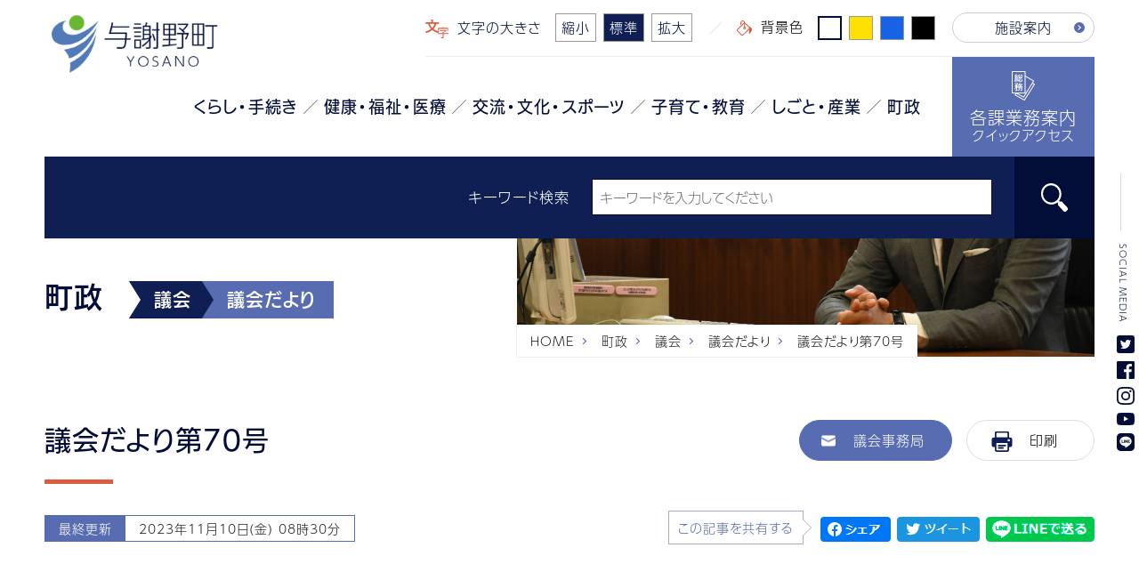

--- FILE ---
content_type: text/html;charset=UTF-8
request_url: https://www.town.yosano.lg.jp/administration/parliament/parliamentary-news/gikai70/
body_size: 20749
content:








<!DOCTYPE html>
<html lang="ja">
<head>
<meta charset="utf-8">
<meta http-equiv="X-UA-Compatible" content="IE=edge">
<meta name="viewport" content="width=device-width, initial-scale=1">
    <meta name="description" content="">
    <meta property="og:title" content="議会だより第70号｜議会だより｜議会｜町政｜与謝野町">
    <meta property="og:type" content="article">
    <meta property="og:url" content="https://www.town.yosano.lg.jp/administration/parliament/parliamentary-news/gikai70/">
    <meta property="og:image" content="/assets/ogimage.jpg">
    <meta property="og:site_name" content="与謝野町">
    <meta name="twitter:card" content="summary">
    <meta name="twitter:title" content="議会だより第70号｜議会だより｜議会｜町政｜与謝野町">
    <meta name="twitter:image" content="/assets/ogimage.jpg">
    <link rel="canonical" href="https://www.town.yosano.lg.jp/administration/parliament/parliamentary-news/gikai70/">
	<link rel="shortcut icon" type="image/x-icon" href="/favicon.ico">
	<link rel="apple-touch-icon" href="/apple-touch-icon.png">
    <link rel="stylesheet" href="/common/css/common.css?ver=202601201429">
    <link rel="stylesheet" href="/common/css/common_sp.css?ver=202601201429">
    <link rel="stylesheet" href="/common/css/styles.css?ver=202601201429">
    <link rel="stylesheet" href="/common/css/styles_sp.css?ver=202601201429">
    <link rel="stylesheet" href="/common/css/entry.css">
<link rel="stylesheet" href="/common/css/entry_sp.css">
<link rel="stylesheet" href="/common/css/old.css">
    <link rel="stylesheet" href="/common/css/follow.css?ver=202601201429">
    <link rel="stylesheet" href="/common/css/color.css?ver=202601201429">
    <link rel="stylesheet" href="/common/css/ie.css?ver=202601201429">
    <link rel="stylesheet" media="print" href="/common/css/print.css?ver=202601201429">
    <script src="https://ajax.googleapis.com/ajax/libs/jquery/3.5.1/jquery.min.js?ver=202601201429"></script>
    <script src="https://cdnjs.cloudflare.com/ajax/libs/jquery-cookie/1.4.1/jquery.cookie.js?ver=202601201429"></script>
    <script src="/common/js/common.js?ver=202601201429"></script>
    <script src="/common/js/cookie.js?ver=202601201429"></script>
    <script>
var weekday_list = [ '日', '月', '火', '水', '木', '金', '土' ] ;
$(function () {
    var view_entry_id = '557378';
    var formData = {'type': 'range', 'day_count': 30};
    $.ajax({
        url: '/EventCalendarUtil.php',
        data: formData,
        type:'POST',
        dataType: 'json',
        success: function(data){
            //$('.from-now-on-event .list ul').empty();
            var eventArr = data.result;
            if (eventArr.length) {
                $.each(eventArr, function(index, value) {
                    var entry_id = value.id;
                    if (entry_id != view_entry_id) {
                        var clone = $('.cloneitem li').clone();
                        $(clone).find('a').attr("href", value.permalink);
                        $(clone).find('.title .arrow').text(value.title);
                        if (value.hold_day) {
                            $(clone).find('.date').html('<em>開催日</em>'+value.hold_day);
                        } else {
                            $(clone).find('.date').html('<em>期間</em>'+value.event_date1+'-'+value.event_date2);
                        }
                        $(clone).find('.area').html('<em>会場</em>'+value.map_info);
                        if (value.asset) {
                            $(clone).find('.img').append('<img src="'+value.asset+'" alt="'+value.asset_label+'">');
                        }
                        if (value.event_category == '講演・講座'){
                            $(clone).addClass('cat1');
                        } else if (value.event_category == '相談'){
                            $(clone).addClass('cut2');
                        } else if (value.event_category == 'イベント'){
                            $(clone).addClass('cut3');
                        } else if (value.event_category == 'その他'){
                            $(clone).addClass('cut4');
                        }
                        $('.from-now-on-event .list ul').append(clone);
                    }
                });
            }
        }
    });
});
</script>
<script>
// newアイコン
window.addEventListener('load', function() {
  var elem_time = document.getElementsByTagName('time');
  for (i = 0; i < elem_time.length; i++) {    
    // 現在日時
    var current = new Date();
    // デフォルト7日前のミリ秒
    var range_ms = current.getTime() - (7 * 24 * 60 * 60 * 1000);
    // 更新日時
    var modified = new Date(elem_time[i].getAttribute('datetime'));
    // 更新日時のミリ秒
    var modified_ms = modified.getTime();
    if (range_ms < modified_ms){
      var elem_span = document.createElement('em');
      elem_span.textContent = 'NEW';
      elem_time[i].after(elem_span);
    } 
  }
});
</script>
<!-- pdf.jsのURL -->
<script src="/common/pdfview/vendor/pdfjs-dist/build/pdf.js"></script>  
<script>
    var pdfjsLib = window['pdfjs-dist/build/pdf'];
    // pdf.worker.js のURL
    pdfjsLib.GlobalWorkerOptions.workerSrc
    = "/common/pdfview/vendor/pdfjs-dist/build/pdf.worker.js";
    var page_w = 1000;
    var scale = 1;
</script>
    <script>
        (function(d) {
            var config = {
            kitId: 'wnt5sjk',
            scriptTimeout: 3000,
            async: true
            },
            h=d.documentElement,t=setTimeout(function(){h.className=h.className.replace(/\bwf-loading\b/g,"")+" wf-inactive";},config.scriptTimeout),tk=d.createElement("script"),f=false,s=d.getElementsByTagName("script")[0],a;h.className+=" wf-loading";tk.src='https://use.typekit.net/'+config.kitId+'.js';tk.async=true;tk.onload=tk.onreadystatechange=function(){a=this.readyState;if(f||a&&a!="complete"&&a!="loaded")return;f=true;clearTimeout(t);try{Typekit.load(config)}catch(e){}};s.parentNode.insertBefore(tk,s)
        })(document);
      </script>
        <!-- Google Tag Manager -->
        <script>
        window.dataLayer = window.dataLayer || [];
        function gtag(){dataLayer.push(arguments);}
        gtag('js', new Date());
        gtag('config', 'G-D36JDXJ9DC');
(function(w,d,s,l,i){w[l]=w[l]||[];w[l].push({'gtm.start':
new Date().getTime(),event:'gtm.js'});var f=d.getElementsByTagName(s)[0],
j=d.createElement(s),dl=l!='dataLayer'?'&l='+l:'';j.async=true;j.src=
'https://www.googletagmanager.com/gtm.js?id='+i+dl;f.parentNode.insertBefore(j,f);
})(window,document,'script','dataLayer','GTM-WLCTDHM9');
        </script>
        <!-- End Google Tag Manager -->
<title>議会だより第70号｜議会だより｜議会｜町政｜与謝野町</title>

</head>
<body id="entry">
    <noscript><p>このページでは、文字サイズの変更機能、画面の色反転機能にJavaScriptを使用しています。</p></noscript>
<!-- Google Tag Manager (noscript) -->
<noscript><iframe src="https://www.googletagmanager.com/ns.html?id=GTM-WLCTDHM9"
height="0" width="0" style="display:none;visibility:hidden"></iframe></noscript>
<!-- End Google Tag Manager (noscript) -->
    <div class="wrapper">
        <div class="wrap">
            <header>
                <div class="logo"><span><a href="/"><img src="/common/img/header_logo.png" alt="与謝野町"></a></span></div>
                <nav>
                    <div class="top">
                        <ul>
                            <li class="font"><em><svg xmlns="http://www.w3.org/2000/svg" width="25.56" height="20.67" viewBox="0 0 25.56 20.67"><g transform="translate(-627.25 -502.09)"><g data-name="グループ 1"><path data-name="パス 1" d="M634.89,511.4a11.346,11.346,0,0,1-2.83-4.71h5.41A10.6,10.6,0,0,1,634.89,511.4Zm1.38,1.21a14.024,14.024,0,0,0,3.21-5.92h.4l2.18.03a.369.369,0,0,0,.17-.02c.02-.01.04-.07.04-.16v-1.42a.258.258,0,0,0-.04-.14c-.01-.02-.07-.03-.17-.03l-2.18.03h-4.22v-.88a4.7,4.7,0,0,1,.09-1.33,1.082,1.082,0,0,0,.11-.35c0-.13-.11-.2-.29-.2-.41-.06-1.03-.09-1.89-.13a14.943,14.943,0,0,1,.13,2.05v.84h-3.93l-2.18-.03c-.09,0-.14.01-.16.01-.04.04-.04.09-.04.16v1.42c0,.07,0,.13.04.15,0,.03.05.03.16.03l2.18-.03h.32a14.152,14.152,0,0,0,3.32,5.75,18.881,18.881,0,0,1-6.27,2.93,3.611,3.611,0,0,1,.77,1.22c.11.27.21.41.32.41l.41-.09a20.268,20.268,0,0,0,6.13-3.17,19.865,19.865,0,0,0,6.12,3.21c.18.03.32.07.39.07.11,0,.24-.14.34-.41a3.376,3.376,0,0,1,.81-1.31A18.953,18.953,0,0,1,636.27,512.61Z" fill="#da5e3f" fill-rule="evenodd"/></g><g data-name="グループ 2"><path data-name="パス 2" d="M652.36,513v-.56l.02-1c0-.11-.04-.16-.11-.16l-1.89.02h-3.22v-.15a2,2,0,0,1,.06-.66.484.484,0,0,0,.09-.18c0-.05-.08-.09-.18-.11-.36-.03-.65-.05-.9-.07a3.993,3.993,0,0,1,.09,1.02v.15h-3l-1.91-.02c-.07,0-.1.05-.1.14l.03,1.11V513l-.03,1.47c0,.09.03.13.1.13h.65c.07,0,.1-.04.1-.13v-2.04h9.36v2.04c0,.09.04.13.11.13h.64c.07,0,.11-.04.11-.13Zm.45,4.18c0-.11-.06-.16-.13-.16l-1.8.02h-3.56v-.49a19.339,19.339,0,0,0,2.5-1.42,2.654,2.654,0,0,1,.54-.3c.11-.04.16-.14.16-.29a1.842,1.842,0,0,0-.3-.7c-.18-.25-.33-.37-.4-.37a.238.238,0,0,0-.14.05.993.993,0,0,1-.39.05h-4.16l-1.82-.03c-.08,0-.11.05-.11.16v.9c0,.1.03.16.11.16l1.82-.04h4.03a10.717,10.717,0,0,1-2.03,1.29c-.18-.03-.43-.07-.75-.1a4.735,4.735,0,0,1,.1,1.13h-3.53l-1.81-.02c-.07,0-.1.05-.1.16v.84c0,.11.03.15.1.15l1.81-.04h3.53v2.91a.643.643,0,0,1-.1.43.69.69,0,0,1-.49.12,9.883,9.883,0,0,1-1.42-.07,2.986,2.986,0,0,1,.26.83c.04.18.08.3.09.34a.388.388,0,0,0,.25.07h.45a2.691,2.691,0,0,0,1.52-.29,1.21,1.21,0,0,0,.3-.91l-.02-2.32v-1.11h3.56l1.8.04c.07,0,.13-.04.13-.15Z" fill="#da5e3f" fill-rule="evenodd"/></g></g></svg>文字の大きさ</em><span class="size-s">縮小</span><span class="size-m active">標準</span><span class="size-l">拡大</span></li>
                            <li class="color"><em><svg xmlns="http://www.w3.org/2000/svg" width="16.508" height="17" viewBox="0 0 16.508 17"><g transform="translate(-632.5 -503)"><path data-name="パス 4" d="M641,505.5l6,6-8,8h-1l-5-5v-1Z" fill="none" stroke="#da5e3f" stroke-linecap="square" stroke-miterlimit="10" stroke-width="1" fill-rule="evenodd"/><path data-name="パス 5" d="M641,510.5v-5s-.25-2-2-2-2,2-2,2v2" fill="none" stroke="#da5e3f" stroke-linecap="round" stroke-linejoin="round" stroke-width="1" fill-rule="evenodd"/><path data-name="パス 6" d="M646,509.5s2.81,1.56,3,3.5-2.94,5.87-3,5.5S646,509.5,646,509.5Z" fill="#da5e3f" fill-rule="evenodd"/><circle data-name="楕円形 1" cx="1" cy="1" r="1" transform="translate(640 510.5)" fill="none" stroke="#da5e3f" stroke-linecap="square" stroke-linejoin="round" stroke-width="1"/></g></svg>背景色</em><span class="color1 active"></span><span class="color2"></span><span class="color3"></span><span class="color4"></span></li>
                                        <li>
                                            <a href="/facility-info/" class="arrow">施設案内</a>
                                        </li>
                        </ul>
                    </div>
                    <div class="search-btn"><span class="ico"><img src="/common/img/common_icon_glass_001.png" alt="検索"></span></div>
                    <div class="menu-btn"><span class="ico"></span><span class="txt">MENU</span></div>
                    <div class="bottom">
                        <div class="inner">
                            <div class="s-close"></div>
                            <div class="s-top"><a href="/">
                                <span class="ico"><svg xmlns="http://www.w3.org/2000/svg" width="16" height="14" viewBox="0 0 16 14"><path data-name="パス 772" d="M9,2,1,8H3.131v8h4V12h4v4h4V8H17Z" transform="translate(-1 -2)" fill="#fff"/></svg></span>
                                <span class="txt">トップページ</span>
                            </a></div>
                            <ul class="nav">
                                            <li>
                                                <span><a href="/life/" data-href="#nc01" class="nav_c nc01">くらし・手続き</a></span>
                                            </li>
                                            <li>
                                                <span><a href="/health/" data-href="#nc02" class="nav_c nc02">健康・福祉・医療</a></span>
                                            </li>
                                            <li>
                                                <span><a href="/culture/" data-href="#nc03" class="nav_c nc03">交流・文化・スポーツ</a></span>
                                            </li>
                                            <li>
                                                <span><a href="/parenting/" data-href="#nc04" class="nav_c nc04">子育て・教育</a></span>
                                            </li>
                                            <li>
                                                <span><a href="/work/" data-href="#nc05" class="nav_c nc05">しごと・産業</a></span>
                                            </li>
                                            <li>
                                                <span><a href="/administration/" data-href="#nc06" class="nav_c nc06">町政</a></span>
                                            </li>
                                <li class="access"><a href="/service/">
                                    <span class="a1">
                                        <span class="ico"><svg xmlns="http://www.w3.org/2000/svg" width="25.2" height="33.01" viewBox="0 0 25.2 33.01"><g transform="translate(-627.5 -495.5)"><path data-name="パス 7" d="M641.43,503.9l10.77,6.39-10.89,17.72-10.13-5.75Z" fill="#586cb1" stroke="#fff" stroke-linecap="round" stroke-linejoin="round" stroke-width="1" fill-rule="evenodd"/><path data-name="パス 8" d="M640.46,500.01l10.91,6.5-10.95,18.18-10.26-5.85Z" fill="#586cb1" stroke="#fff" stroke-linecap="round" stroke-linejoin="round" stroke-width="1" fill-rule="evenodd"/><rect data-name="長方形 4" width="14" height="24" transform="translate(628 496)" fill="#586cb1" stroke="#fff" stroke-linecap="round" stroke-linejoin="round" stroke-width="1"/><g data-name="グループ 3"><path data-name="パス 9" d="M636.42,503.74c-.03,0-.06.03-.11.06l-.39.3c-.06.04-.08.07-.08.09s.04.03.1.06a7.374,7.374,0,0,1,1.23.77c.03.03.05.05.08.05a.225.225,0,0,0,.14-.08l.39-.35c.05-.04.08-.07.08-.09s-.03-.06-.08-.11a11,11,0,0,0-1.26-.69C636.47,503.75,636.44,503.74,636.42,503.74Zm2.27,1.06a.97.97,0,0,0-.11.03l-.5.25c-.1.05-.13.08-.13.11s.02.05.05.08a8.337,8.337,0,0,1,.81,1.8c.02.06.05.09.1.09.01,0,.04-.02.11-.05l.54-.29c.08-.04.13-.08.13-.13,0-.02-.02-.05-.02-.08a8.756,8.756,0,0,0-.89-1.75C638.75,504.83,638.72,504.8,638.69,504.8Zm-7.75,2.34a.835.835,0,0,0,.22.13c.03,0,.07-.1.14-.25a10.5,10.5,0,0,0,.33-1.83,1.022,1.022,0,0,1,.07-.37.277.277,0,0,0,.05-.16c0-.03-.06-.08-.17-.11a6.946,6.946,0,0,0-.77-.17v.19c0,.14-.01.29-.01.46a6.991,6.991,0,0,1-.42,1.85A3.369,3.369,0,0,1,630.94,507.14Zm7.73-6.97a6.4,6.4,0,0,1-.81-1.1c-.03-.05-.06-.08-.08-.08a.167.167,0,0,0-.11.04l-.51.33c-.08.05-.11.08-.11.11a.143.143,0,0,0,.03.1,7.857,7.857,0,0,0,1.67,2.1.369.369,0,0,0,.23.15c.05,0,.11-.07.21-.22a2.083,2.083,0,0,1,.44-.61A4.177,4.177,0,0,1,638.67,500.17Zm-3.61-.53a5.043,5.043,0,0,1-1.26,1.58,2.579,2.579,0,0,1,.48.5c.1.16.17.22.24.22.03,0,.09-.05.2-.16a8.929,8.929,0,0,0,1.25-1.78,1.12,1.12,0,0,1,.23-.34.162.162,0,0,0,.1-.16c0-.03-.05-.08-.11-.14a8.017,8.017,0,0,0-.85-.39A3.865,3.865,0,0,1,635.06,499.64Zm-.87,6.18a8.46,8.46,0,0,0-.36-1.43c-.03-.06-.05-.09-.08-.09a.319.319,0,0,0-.09.03l-.44.13c-.08.03-.11.06-.11.09a.084.084,0,0,0,.02.06,8.167,8.167,0,0,1,.28,1.52c0,.06.03.09.06.09a.241.241,0,0,0,.11-.03l.55-.19a3.423,3.423,0,0,1-.4.77.22.22,0,0,0-.01.08c0,.03.03.06.11.11l.51.31c.07.03.1.06.13.06s.05-.03.08-.06a6.815,6.815,0,0,0,.67-2.1c0-.03.01-.04.01-.07s-.04-.07-.1-.1l-.55-.15a.564.564,0,0,1-.1-.02c-.06,0-.09.05-.09.11C634.31,505.33,634.25,505.63,634.19,505.82Zm1.25-.65v1.71a.933.933,0,0,0,.26.76,2.064,2.064,0,0,0,1.05.18,1.925,1.925,0,0,0,1.14-.24,1.759,1.759,0,0,0,.44-1.08v-.15a.29.29,0,0,0-.03-.11l-.21-.1a1.5,1.5,0,0,1-.62-.28,1.928,1.928,0,0,1-.19.96.636.636,0,0,1-.45.12.98.98,0,0,1-.38-.06.5.5,0,0,1-.09-.36v-1.24a1.242,1.242,0,0,1,.06-.45.4.4,0,0,0,.03-.12c0-.05-.04-.08-.14-.11a5.251,5.251,0,0,0-.92-.08A4.871,4.871,0,0,1,635.44,505.17Zm2.34-3.57a.27.27,0,0,0-.12.04l-.44.3q-.09.075-.09.09c0,.04,0,.05.03.07.22.28.37.48.47.62a15.039,15.039,0,0,1-1.52.16c.22-.41.44-.86.66-1.36a1.047,1.047,0,0,1,.25-.39.314.314,0,0,0,.07-.16c0-.06-.06-.12-.15-.17-.3-.09-.61-.19-.92-.25a4.348,4.348,0,0,1-.19.7,11.7,11.7,0,0,1-.75,1.69,2.236,2.236,0,0,1-.36.02,2.421,2.421,0,0,1-.38-.02c.04.14.1.42.21.86.03.12.06.17.12.17a.42.42,0,0,0,.19-.06,1.705,1.705,0,0,1,.42-.09c.41-.04,1.35-.16,2.81-.35l.29.27c.03,0,.06-.02.09-.02a.232.232,0,0,0,.09-.03l.55-.23c.06-.04.09-.05.09-.08a.121.121,0,0,1-.01-.05c-.41-.56-.85-1.12-1.33-1.67Zm-4.67.53c-.09.03-.13.08-.13.11s0,.04.04.06l.23.61c-.5.05-.86.08-1.09.08.45-.57.97-1.28,1.54-2.16a1.526,1.526,0,0,1,.3-.37c.06-.05.11-.1.11-.16s-.05-.09-.11-.14c-.12-.06-.41-.19-.83-.36-.08.19-.17.39-.28.61l-.66,1.08-.42-.49a12.957,12.957,0,0,0,.86-1.33.513.513,0,0,1,.19-.23.13.13,0,0,0,.08-.12c0-.07-.05-.11-.13-.16-.29-.13-.58-.25-.83-.34q-.09.27-.18.51a8.289,8.289,0,0,1-.58,1.05c-.02,0-.09-.06-.24-.22a.179.179,0,0,0-.07-.05c-.03,0-.07.03-.11.08l-.36.48a.626.626,0,0,0-.08.11.139.139,0,0,0,.05.1,14.957,14.957,0,0,1,1.28,1.37c-.19.28-.38.53-.58.77a5.7,5.7,0,0,1-.72-.03,4.939,4.939,0,0,0,.13.84c.01.13.06.17.12.17a.335.335,0,0,0,.14-.04.985.985,0,0,1,.38-.08l.81-.06v2.6l-.02,1.29c0,.04,0,.07.02.09a.172.172,0,0,0,.09.02h.77c.03,0,.06-.02.09-.02a.636.636,0,0,0,.02-.09l-.02-1.29v-2.7l.56-.06.1.42c0,.06.03.09.06.09a.217.217,0,0,0,.11-.03l.5-.17c.08-.03.13-.06.13-.12,0-.02-.02-.03-.02-.07a10.584,10.584,0,0,0-.64-1.75c-.03-.04-.05-.07-.06-.07s-.05.01-.1.01Z" fill="#fff" fill-rule="evenodd"/><path data-name="パス 10" d="M637.08,511.85a3.358,3.358,0,0,1-.85-1h1.49A2.864,2.864,0,0,1,637.08,511.85Zm.72,4.85a.514.514,0,0,1-.49.26,5.336,5.336,0,0,1-.86-.09,4.486,4.486,0,0,1,.24.63c.03.15.04.25.08.28s.11.04.26.07h.56a1.119,1.119,0,0,0,1.13-.75,3.707,3.707,0,0,0,.22-.84c.03-.28.08-.75.11-1.44l.04-.68c0-.1-.04-.14-.12-.14l-1.27.01h-.75l.03-.12a.513.513,0,0,1,.1-.3.205.205,0,0,0,.08-.14c0-.03-.07-.06-.18-.1-.31-.03-.56-.04-.76-.06a4.1,4.1,0,0,0,.87-.36,6.4,6.4,0,0,0,1.89.88.848.848,0,0,0,.22.04c.07,0,.13-.07.21-.26a2.145,2.145,0,0,1,.32-.7,6.006,6.006,0,0,1-1.92-.49,4.316,4.316,0,0,0,.92-1.55,3.17,3.17,0,0,0,.43.02l.18.02c.05,0,.08,0,.1-.02a.314.314,0,0,0,.01-.09v-.66a.553.553,0,0,0-.01-.09.563.563,0,0,0-.1-.02l-1.09.02h-1.69a1.588,1.588,0,0,1,.07-.16c.03-.09.06-.14.07-.17a.937.937,0,0,1,.21-.33.223.223,0,0,0,.09-.17c0-.06-.05-.11-.14-.14-.41-.1-.72-.17-.92-.21a2.441,2.441,0,0,1-.22.68,6.2,6.2,0,0,1-1.47,1.97,2.092,2.092,0,0,1,.56.45c.07.09.13.14.17.14s.11-.05.21-.14l.4-.47a3.676,3.676,0,0,0,.79.84,5.375,5.375,0,0,1-1.68.69.25.25,0,0,1,.07-.08.334.334,0,0,0,.11-.22c0-.12-.11-.28-.3-.5-.16-.18-.28-.28-.35-.28a.488.488,0,0,0-.14.03.3.3,0,0,1-.18.04h-.63l.06-.05a.238.238,0,0,0,.08-.13.126.126,0,0,0-.04-.07c-.04-.04-.1-.1-.18-.19a.228.228,0,0,1-.07-.1,8.555,8.555,0,0,0,1.12-1.36,1.61,1.61,0,0,1,.28-.32c.1-.07.14-.13.14-.19a.8.8,0,0,0-.26-.42c-.19-.19-.33-.28-.39-.28a.44.44,0,0,0-.14.03.492.492,0,0,1-.21.04h-1.72l-1.12-.03a.154.154,0,0,0-.08.02c-.02.01-.02.05-.02.11v.7c0,.06,0,.09.02.09,0,.02.02.02.08.02l1.12-.02h1.28a6.459,6.459,0,0,1-.78.99l-.59-.45a.2.2,0,0,0-.09-.05c-.04,0-.08.03-.13.08l-.42.37a.37.37,0,0,0-.08.11c0,.03.02.06.08.1a12.287,12.287,0,0,1,1.12,1h-.54l-1.19-.02a.154.154,0,0,0-.08.02c-.01.01-.01.04-.01.09v.76c0,.04.03.04.09.04l1.19-.04h.11a7.135,7.135,0,0,1-1.61,2.6,2.363,2.363,0,0,1,.4.55c.07.12.13.18.19.18a.366.366,0,0,0,.2-.15,7.644,7.644,0,0,0,1.18-2.11c-.02.22-.02.53-.02.95v1.8a.373.373,0,0,1-.05.22.511.511,0,0,1-.29.07,6.885,6.885,0,0,1-.83-.06,2.142,2.142,0,0,1,.28.64.725.725,0,0,0,.09.27c.03.03.11.04.27.04a2.3,2.3,0,0,0,1.19-.2,1.028,1.028,0,0,0,.25-.33,1.808,1.808,0,0,0,.07-.54l-.03-1.28v-2.65h.57a5.088,5.088,0,0,1-.52,1.02,3.4,3.4,0,0,1,.59.23.346.346,0,0,0,.19.08c.03,0,.08-.04.17-.14a3.36,3.36,0,0,0,.44-.89c.09.16.17.31.27.5.04.14.11.2.17.2a.349.349,0,0,0,.15-.03,7.013,7.013,0,0,0,.79-.25v.35l-.04.09h-.39l-1.23-.01a.313.313,0,0,0-.09.01c-.04.02-.04.05-.04.09v.66c0,.06,0,.09.02.09,0,.02.05.02.11.02l1.23-.02h.18a3.556,3.556,0,0,1-2.22,2.21,2.155,2.155,0,0,1,.47.56c.07.16.15.23.21.23a.811.811,0,0,0,.24-.09,4.526,4.526,0,0,0,2.31-2.91h1.27A7.33,7.33,0,0,1,637.8,516.7Z" fill="#fff" fill-rule="evenodd"/></g></g></svg></span>
                                        <span class="txt"><em>各課業務案内</em>クイックアクセス</span>
                                    </span>
                                    <span class="a2"><em class="arrow">取扱い業務で探す</em></span>
                                </a></li>
                            </ul>
                            <div class="s-btn"><ul>
                                <li><a href="/service/">
                                    <span class="ico"><svg xmlns="http://www.w3.org/2000/svg" width="25.2" height="33.01" viewBox="0 0 25.2 33.01"><g transform="translate(-627.5 -495.5)"><path data-name="パス 7" d="M641.43,503.9l10.77,6.39-10.89,17.72-10.13-5.75Z" fill="#586cb1" stroke="#fff" stroke-linecap="round" stroke-linejoin="round" stroke-width="1" fill-rule="evenodd"/><path data-name="パス 8" d="M640.46,500.01l10.91,6.5-10.95,18.18-10.26-5.85Z" fill="#586cb1" stroke="#fff" stroke-linecap="round" stroke-linejoin="round" stroke-width="1" fill-rule="evenodd"/><rect data-name="長方形 4" width="14" height="24" transform="translate(628 496)" fill="#586cb1" stroke="#fff" stroke-linecap="round" stroke-linejoin="round" stroke-width="1"/><g data-name="グループ 3"><path data-name="パス 9" d="M636.42,503.74c-.03,0-.06.03-.11.06l-.39.3c-.06.04-.08.07-.08.09s.04.03.1.06a7.374,7.374,0,0,1,1.23.77c.03.03.05.05.08.05a.225.225,0,0,0,.14-.08l.39-.35c.05-.04.08-.07.08-.09s-.03-.06-.08-.11a11,11,0,0,0-1.26-.69C636.47,503.75,636.44,503.74,636.42,503.74Zm2.27,1.06a.97.97,0,0,0-.11.03l-.5.25c-.1.05-.13.08-.13.11s.02.05.05.08a8.337,8.337,0,0,1,.81,1.8c.02.06.05.09.1.09.01,0,.04-.02.11-.05l.54-.29c.08-.04.13-.08.13-.13,0-.02-.02-.05-.02-.08a8.756,8.756,0,0,0-.89-1.75C638.75,504.83,638.72,504.8,638.69,504.8Zm-7.75,2.34a.835.835,0,0,0,.22.13c.03,0,.07-.1.14-.25a10.5,10.5,0,0,0,.33-1.83,1.022,1.022,0,0,1,.07-.37.277.277,0,0,0,.05-.16c0-.03-.06-.08-.17-.11a6.946,6.946,0,0,0-.77-.17v.19c0,.14-.01.29-.01.46a6.991,6.991,0,0,1-.42,1.85A3.369,3.369,0,0,1,630.94,507.14Zm7.73-6.97a6.4,6.4,0,0,1-.81-1.1c-.03-.05-.06-.08-.08-.08a.167.167,0,0,0-.11.04l-.51.33c-.08.05-.11.08-.11.11a.143.143,0,0,0,.03.1,7.857,7.857,0,0,0,1.67,2.1.369.369,0,0,0,.23.15c.05,0,.11-.07.21-.22a2.083,2.083,0,0,1,.44-.61A4.177,4.177,0,0,1,638.67,500.17Zm-3.61-.53a5.043,5.043,0,0,1-1.26,1.58,2.579,2.579,0,0,1,.48.5c.1.16.17.22.24.22.03,0,.09-.05.2-.16a8.929,8.929,0,0,0,1.25-1.78,1.12,1.12,0,0,1,.23-.34.162.162,0,0,0,.1-.16c0-.03-.05-.08-.11-.14a8.017,8.017,0,0,0-.85-.39A3.865,3.865,0,0,1,635.06,499.64Zm-.87,6.18a8.46,8.46,0,0,0-.36-1.43c-.03-.06-.05-.09-.08-.09a.319.319,0,0,0-.09.03l-.44.13c-.08.03-.11.06-.11.09a.084.084,0,0,0,.02.06,8.167,8.167,0,0,1,.28,1.52c0,.06.03.09.06.09a.241.241,0,0,0,.11-.03l.55-.19a3.423,3.423,0,0,1-.4.77.22.22,0,0,0-.01.08c0,.03.03.06.11.11l.51.31c.07.03.1.06.13.06s.05-.03.08-.06a6.815,6.815,0,0,0,.67-2.1c0-.03.01-.04.01-.07s-.04-.07-.1-.1l-.55-.15a.564.564,0,0,1-.1-.02c-.06,0-.09.05-.09.11C634.31,505.33,634.25,505.63,634.19,505.82Zm1.25-.65v1.71a.933.933,0,0,0,.26.76,2.064,2.064,0,0,0,1.05.18,1.925,1.925,0,0,0,1.14-.24,1.759,1.759,0,0,0,.44-1.08v-.15a.29.29,0,0,0-.03-.11l-.21-.1a1.5,1.5,0,0,1-.62-.28,1.928,1.928,0,0,1-.19.96.636.636,0,0,1-.45.12.98.98,0,0,1-.38-.06.5.5,0,0,1-.09-.36v-1.24a1.242,1.242,0,0,1,.06-.45.4.4,0,0,0,.03-.12c0-.05-.04-.08-.14-.11a5.251,5.251,0,0,0-.92-.08A4.871,4.871,0,0,1,635.44,505.17Zm2.34-3.57a.27.27,0,0,0-.12.04l-.44.3q-.09.075-.09.09c0,.04,0,.05.03.07.22.28.37.48.47.62a15.039,15.039,0,0,1-1.52.16c.22-.41.44-.86.66-1.36a1.047,1.047,0,0,1,.25-.39.314.314,0,0,0,.07-.16c0-.06-.06-.12-.15-.17-.3-.09-.61-.19-.92-.25a4.348,4.348,0,0,1-.19.7,11.7,11.7,0,0,1-.75,1.69,2.236,2.236,0,0,1-.36.02,2.421,2.421,0,0,1-.38-.02c.04.14.1.42.21.86.03.12.06.17.12.17a.42.42,0,0,0,.19-.06,1.705,1.705,0,0,1,.42-.09c.41-.04,1.35-.16,2.81-.35l.29.27c.03,0,.06-.02.09-.02a.232.232,0,0,0,.09-.03l.55-.23c.06-.04.09-.05.09-.08a.121.121,0,0,1-.01-.05c-.41-.56-.85-1.12-1.33-1.67Zm-4.67.53c-.09.03-.13.08-.13.11s0,.04.04.06l.23.61c-.5.05-.86.08-1.09.08.45-.57.97-1.28,1.54-2.16a1.526,1.526,0,0,1,.3-.37c.06-.05.11-.1.11-.16s-.05-.09-.11-.14c-.12-.06-.41-.19-.83-.36-.08.19-.17.39-.28.61l-.66,1.08-.42-.49a12.957,12.957,0,0,0,.86-1.33.513.513,0,0,1,.19-.23.13.13,0,0,0,.08-.12c0-.07-.05-.11-.13-.16-.29-.13-.58-.25-.83-.34q-.09.27-.18.51a8.289,8.289,0,0,1-.58,1.05c-.02,0-.09-.06-.24-.22a.179.179,0,0,0-.07-.05c-.03,0-.07.03-.11.08l-.36.48a.626.626,0,0,0-.08.11.139.139,0,0,0,.05.1,14.957,14.957,0,0,1,1.28,1.37c-.19.28-.38.53-.58.77a5.7,5.7,0,0,1-.72-.03,4.939,4.939,0,0,0,.13.84c.01.13.06.17.12.17a.335.335,0,0,0,.14-.04.985.985,0,0,1,.38-.08l.81-.06v2.6l-.02,1.29c0,.04,0,.07.02.09a.172.172,0,0,0,.09.02h.77c.03,0,.06-.02.09-.02a.636.636,0,0,0,.02-.09l-.02-1.29v-2.7l.56-.06.1.42c0,.06.03.09.06.09a.217.217,0,0,0,.11-.03l.5-.17c.08-.03.13-.06.13-.12,0-.02-.02-.03-.02-.07a10.584,10.584,0,0,0-.64-1.75c-.03-.04-.05-.07-.06-.07s-.05.01-.1.01Z" fill="#fff" fill-rule="evenodd"/><path data-name="パス 10" d="M637.08,511.85a3.358,3.358,0,0,1-.85-1h1.49A2.864,2.864,0,0,1,637.08,511.85Zm.72,4.85a.514.514,0,0,1-.49.26,5.336,5.336,0,0,1-.86-.09,4.486,4.486,0,0,1,.24.63c.03.15.04.25.08.28s.11.04.26.07h.56a1.119,1.119,0,0,0,1.13-.75,3.707,3.707,0,0,0,.22-.84c.03-.28.08-.75.11-1.44l.04-.68c0-.1-.04-.14-.12-.14l-1.27.01h-.75l.03-.12a.513.513,0,0,1,.1-.3.205.205,0,0,0,.08-.14c0-.03-.07-.06-.18-.1-.31-.03-.56-.04-.76-.06a4.1,4.1,0,0,0,.87-.36,6.4,6.4,0,0,0,1.89.88.848.848,0,0,0,.22.04c.07,0,.13-.07.21-.26a2.145,2.145,0,0,1,.32-.7,6.006,6.006,0,0,1-1.92-.49,4.316,4.316,0,0,0,.92-1.55,3.17,3.17,0,0,0,.43.02l.18.02c.05,0,.08,0,.1-.02a.314.314,0,0,0,.01-.09v-.66a.553.553,0,0,0-.01-.09.563.563,0,0,0-.1-.02l-1.09.02h-1.69a1.588,1.588,0,0,1,.07-.16c.03-.09.06-.14.07-.17a.937.937,0,0,1,.21-.33.223.223,0,0,0,.09-.17c0-.06-.05-.11-.14-.14-.41-.1-.72-.17-.92-.21a2.441,2.441,0,0,1-.22.68,6.2,6.2,0,0,1-1.47,1.97,2.092,2.092,0,0,1,.56.45c.07.09.13.14.17.14s.11-.05.21-.14l.4-.47a3.676,3.676,0,0,0,.79.84,5.375,5.375,0,0,1-1.68.69.25.25,0,0,1,.07-.08.334.334,0,0,0,.11-.22c0-.12-.11-.28-.3-.5-.16-.18-.28-.28-.35-.28a.488.488,0,0,0-.14.03.3.3,0,0,1-.18.04h-.63l.06-.05a.238.238,0,0,0,.08-.13.126.126,0,0,0-.04-.07c-.04-.04-.1-.1-.18-.19a.228.228,0,0,1-.07-.1,8.555,8.555,0,0,0,1.12-1.36,1.61,1.61,0,0,1,.28-.32c.1-.07.14-.13.14-.19a.8.8,0,0,0-.26-.42c-.19-.19-.33-.28-.39-.28a.44.44,0,0,0-.14.03.492.492,0,0,1-.21.04h-1.72l-1.12-.03a.154.154,0,0,0-.08.02c-.02.01-.02.05-.02.11v.7c0,.06,0,.09.02.09,0,.02.02.02.08.02l1.12-.02h1.28a6.459,6.459,0,0,1-.78.99l-.59-.45a.2.2,0,0,0-.09-.05c-.04,0-.08.03-.13.08l-.42.37a.37.37,0,0,0-.08.11c0,.03.02.06.08.1a12.287,12.287,0,0,1,1.12,1h-.54l-1.19-.02a.154.154,0,0,0-.08.02c-.01.01-.01.04-.01.09v.76c0,.04.03.04.09.04l1.19-.04h.11a7.135,7.135,0,0,1-1.61,2.6,2.363,2.363,0,0,1,.4.55c.07.12.13.18.19.18a.366.366,0,0,0,.2-.15,7.644,7.644,0,0,0,1.18-2.11c-.02.22-.02.53-.02.95v1.8a.373.373,0,0,1-.05.22.511.511,0,0,1-.29.07,6.885,6.885,0,0,1-.83-.06,2.142,2.142,0,0,1,.28.64.725.725,0,0,0,.09.27c.03.03.11.04.27.04a2.3,2.3,0,0,0,1.19-.2,1.028,1.028,0,0,0,.25-.33,1.808,1.808,0,0,0,.07-.54l-.03-1.28v-2.65h.57a5.088,5.088,0,0,1-.52,1.02,3.4,3.4,0,0,1,.59.23.346.346,0,0,0,.19.08c.03,0,.08-.04.17-.14a3.36,3.36,0,0,0,.44-.89c.09.16.17.31.27.5.04.14.11.2.17.2a.349.349,0,0,0,.15-.03,7.013,7.013,0,0,0,.79-.25v.35l-.04.09h-.39l-1.23-.01a.313.313,0,0,0-.09.01c-.04.02-.04.05-.04.09v.66c0,.06,0,.09.02.09,0,.02.05.02.11.02l1.23-.02h.18a3.556,3.556,0,0,1-2.22,2.21,2.155,2.155,0,0,1,.47.56c.07.16.15.23.21.23a.811.811,0,0,0,.24-.09,4.526,4.526,0,0,0,2.31-2.91h1.27A7.33,7.33,0,0,1,637.8,516.7Z" fill="#fff" fill-rule="evenodd"/></g></g></svg></span>
                                    <span class="txt"><em>各課業務案内</em><br>クイックアクセス</span>
                                </a></li>
                                <li><a href="/culture/access/entry_87/">
                                    <span class="ico"><svg xmlns="http://www.w3.org/2000/svg" width="14.064" height="21" viewBox="0 0 14.064 21"><path data-name="パス 770" d="M10.5,1.323A7.15,7.15,0,0,0,3.468,8.584a7.41,7.41,0,0,0,.948,3.63L10.5,22.323l6.084-10.109a7.41,7.41,0,0,0,.948-3.63A7.15,7.15,0,0,0,10.5,1.323Zm0,10.542A3.231,3.231,0,0,1,7.322,8.584a3.18,3.18,0,1,1,6.356,0A3.231,3.231,0,0,1,10.5,11.865Z" transform="translate(-3.468 -1.323)" fill="#fff"/></svg></span>
                                    <span class="txt"><em>交通アクセス</em></span>
                                </a></li>
                            </ul></div>
                            <div class="s-btn s2"><ul>
                                <li><a href="/facility-info/">
                                    <span class="ico"><svg xmlns="http://www.w3.org/2000/svg" width="12.448" height="16" viewBox="0 0 12.448 16"><path data-name="-Icon-Color" d="M75.186,55.062a1.646,1.646,0,0,0,1.641-1.641H73.545A1.641,1.641,0,0,0,75.186,55.062Zm4.923-4.923v-4.1a5,5,0,0,0-3.692-5.186v-.558a1.231,1.231,0,1,0-2.462,0v.558a4.985,4.985,0,0,0-3.692,5.186v4.1L69.2,51.2a.821.821,0,0,0,.574,1.4H80.585a.823.823,0,0,0,.583-1.4Z" transform="translate(-68.961 -39.063)" fill="#fff" fill-rule="evenodd"/></svg></span>
                                    <span class="txt"><em>施設案内・予約</em></span>
                                </a></li>
                                <li><a href="/event/index.php">
                                    <span class="ico"><svg xmlns="http://www.w3.org/2000/svg" width="20" height="20" viewBox="0 0 20 20"><path data-name="パス 96" d="M635.38,505.85a.768.768,0,0,1-.76-.77v-2.31a.765.765,0,1,1,1.53,0v2.31A.77.77,0,0,1,635.38,505.85Z" transform="translate(-630 -502)" fill="#0e1e52" fill-rule="evenodd"/><path data-name="パス 97" d="M648.46,519.69a.764.764,0,0,1-.77.77H632.31a.764.764,0,0,1-.77-.77V508.92h16.92Zm-.77-16.15h-1.54v1.54a1.535,1.535,0,1,1-3.07,0v-1.54h-6.16v1.54a1.535,1.535,0,1,1-3.07,0v-1.54h-1.54a2.3,2.3,0,0,0-2.31,2.31v13.84a2.3,2.3,0,0,0,2.31,2.31h15.38a2.3,2.3,0,0,0,2.31-2.31V505.85A2.3,2.3,0,0,0,647.69,503.54Z" transform="translate(-630 -502)" fill="#0e1e52" fill-rule="evenodd"/><path data-name="パス 98" d="M644.62,505.85a.77.77,0,0,1-.77-.77v-2.31a.765.765,0,1,1,1.53,0v2.31A.768.768,0,0,1,644.62,505.85Z" transform="translate(-630 -502)" fill="#0e1e52" fill-rule="evenodd"/><line data-name="線 42" x2="13.64" transform="translate(3.18 10.45)" fill="none" stroke="#0e1e52" stroke-linecap="round" stroke-linejoin="round" stroke-width="1"/><line data-name="線 43" x2="13.64" transform="translate(3.18 14.09)" fill="none" stroke="#0e1e52" stroke-linecap="round" stroke-linejoin="round" stroke-width="1"/><line data-name="線 44" y2="10" transform="translate(6.82 7.73)" fill="none" stroke="#0e1e52" stroke-linecap="round" stroke-linejoin="round" stroke-width="1"/><line data-name="線 45" y2="10" transform="translate(12.27 7.73)" fill="none" stroke="#0e1e52" stroke-linecap="round" stroke-linejoin="round" stroke-width="1"/></svg></span>
                                    <span class="txt"><em>イベント一覧</em></span>
                                </a></li>
                            </ul></div>
                            <div class="s-sns"><ul>
                                <li><a href="https://www.facebook.com/yosano.town/" target="_blank" title="facebook"><svg xmlns="http://www.w3.org/2000/svg" width="40" height="39.854" viewBox="0 0 40 39.854"><path data-name="パス 12" d="M668.285,491H632.715a2.2,2.2,0,0,0-2.215,2.2v35.449a2.2,2.2,0,0,0,2.215,2.2h19.143V515.416h-5.2V509.4h5.2V504.97c0-5.139,3.156-7.95,7.774-7.95,2.215,0,4.1.168,4.66.231v5.391h-3.2c-2.508,0-2.988,1.175-2.988,2.916V509.4h5.977l-.773,6.02h-5.2v15.438h10.177a2.2,2.2,0,0,0,2.215-2.2V493.2A2.2,2.2,0,0,0,668.285,491Z" transform="translate(-630.5 -491)" fill="#020e37"/></svg></a></li>
                                <li><a href="https://www.instagram.com/yosano.town" target="_blank" title="instagram"><svg xmlns="http://www.w3.org/2000/svg" width="40" height="39.854" viewBox="0 0 40 39.854"><path data-name="パス 16" d="M650.5,522c-5.434,0-6.1.021-8.255.126a14.217,14.217,0,0,0-4.849.923,9.836,9.836,0,0,0-3.532,2.286,9.727,9.727,0,0,0-2.32,3.545,14.492,14.492,0,0,0-.92,4.824c-.1,2.139-.125,2.811-.125,8.222s.021,6.083.125,8.223a14.492,14.492,0,0,0,.92,4.824,9.726,9.726,0,0,0,2.32,3.545A9.831,9.831,0,0,0,637.4,560.8a14.214,14.214,0,0,0,4.849.923c2.153.1,2.821.126,8.255.126s6.123-.021,8.255-.126a14.109,14.109,0,0,0,4.849-.923,9.832,9.832,0,0,0,3.532-2.286,9.725,9.725,0,0,0,2.32-3.545,13.985,13.985,0,0,0,.92-4.824c.1-2.139.125-2.811.125-8.223s-.021-6.083-.125-8.222a13.985,13.985,0,0,0-.92-4.824,9.726,9.726,0,0,0-2.32-3.545,9.837,9.837,0,0,0-3.532-2.286,14.112,14.112,0,0,0-4.849-.923C656.623,522.021,655.933,522,650.5,522Zm0,3.587c5.35,0,5.977.021,8.088.126a11.2,11.2,0,0,1,3.72.671,6.691,6.691,0,0,1,2.3,1.489,6.257,6.257,0,0,1,1.484,2.307,10.74,10.74,0,0,1,.69,3.692c.1,2.1.125,2.727.125,8.055s-.021,5.957-.125,8.055a10.739,10.739,0,0,1-.69,3.692,6.257,6.257,0,0,1-1.484,2.307,6.693,6.693,0,0,1-2.3,1.489,11.208,11.208,0,0,1-3.72.671c-2.111.1-2.738.126-8.088.126-5.329,0-5.977-.021-8.088-.126a10.931,10.931,0,0,1-3.7-.671,6.323,6.323,0,0,1-2.3-1.489,6.055,6.055,0,0,1-1.5-2.307,10.736,10.736,0,0,1-.69-3.692c-.1-2.1-.125-2.727-.125-8.055s.021-5.957.125-8.055a10.737,10.737,0,0,1,.69-3.692,6.055,6.055,0,0,1,1.5-2.307,6.321,6.321,0,0,1,2.3-1.489,10.927,10.927,0,0,1,3.7-.671C644.523,525.608,645.171,525.587,650.5,525.587Z" transform="translate(-630.5 -522)" fill="#020e37" fill-rule="evenodd"/><path data-name="パス 17" d="M645.421,543.506a6.649,6.649,0,1,1,6.667-6.649A6.662,6.662,0,0,1,645.421,543.506Zm0-16.885A10.236,10.236,0,1,0,655.7,536.856,10.258,10.258,0,0,0,645.421,526.62Z" transform="translate(-625.421 -516.929)" fill="#020e37" fill-rule="evenodd"/><ellipse data-name="楕円形 3" cx="2.403" cy="2.391" rx="2.403" ry="2.391" transform="translate(28.276 6.901)" fill="#020e37"/></svg></a></li>
                                <li><a href="https://www.youtube.com/channel/UCP7smZk4cc6qpFf6Ag_kmZQ" target="_blank" title="YouTube"><svg xmlns="http://www.w3.org/2000/svg" width="40" height="28" viewBox="0 0 74.926 52.448"><path data-name="パス 14" d="M637.43,556.99l17.757,11.8,2.51-1.274Z" transform="translate(-607.722 -542.042)" fill="#333" fill-rule="evenodd"/><g data-name="グループ 4"><path data-name="パス 15" d="M659.246,588.89l-.037-20.942,20.268,10.527Zm44.431-24.576s-.749-5.132-2.959-7.418a10.935,10.935,0,0,0-7.53-3.147C682.7,553,666.963,553,666.963,553h0s-15.735,0-26.224.749a10.934,10.934,0,0,0-7.53,3.147c-2.21,2.285-2.959,7.418-2.959,7.418a112.108,112.108,0,0,0-.75,12.063v5.657a112.108,112.108,0,0,0,.75,12.063s.749,5.17,2.959,7.418c2.885,2.959,6.631,2.885,8.279,3.184,5.994.562,25.475.75,25.475.75s15.734-.038,26.224-.787a10.759,10.759,0,0,0,7.53-3.147c2.21-2.248,2.959-7.418,2.959-7.418a112.144,112.144,0,0,0,.749-12.063v-5.657A112.144,112.144,0,0,0,703.677,564.314Z" transform="translate(-629.5 -553)" fill="#020e37" fill-rule="evenodd"/></g></svg></a></li>
                                <li><a href="https://lin.ee/2x7XEL9" target="_blank" title="line"><svg data-name="レイヤー 2" xmlns="http://www.w3.org/2000/svg" viewBox="0 0 320 320"><defs><style>.cls-1{fill:#020e37;stroke-width:0}</style></defs><g data-name="LINE LOGO"><rect class="cls-1" width="320" height="320" rx="72.14" ry="72.14"/><path d="M266.66 144.92c0-47.74-47.86-86.58-106.69-86.58S53.28 97.18 53.28 144.92c0 42.8 37.96 78.64 89.23 85.42 3.47.75 8.2 2.29 9.4 5.26 1.08 2.7.7 6.92.35 9.65 0 0-1.25 7.53-1.52 9.13-.47 2.7-2.14 10.55 9.24 5.75 11.39-4.8 61.44-36.18 83.82-61.94 15.46-16.96 22.87-34.16 22.87-53.27z" style="fill:#fff;stroke-width:0"/><path class="cls-1" d="M231.16 172.49h-29.97c-1.13 0-2.04-.91-2.04-2.04V123.89c0-1.13.91-2.04 2.04-2.04h29.97c1.12 0 2.04.92 2.04 2.04v7.57c0 1.13-.91 2.04-2.04 2.04h-20.37v7.86h20.37c1.12 0 2.04.92 2.04 2.04v7.57c0 1.13-.91 2.04-2.04 2.04h-20.37v7.86h20.37c1.12 0 2.04.92 2.04 2.04v7.57c0 1.13-.91 2.04-2.04 2.04zM120.29 172.49c1.12 0 2.04-.91 2.04-2.04v-7.57c0-1.12-.92-2.04-2.04-2.04H99.92v-36.96c0-1.12-.92-2.04-2.04-2.04h-7.57c-1.13 0-2.04.91-2.04 2.04v46.57c0 1.13.91 2.04 2.04 2.04h29.97z"/><rect class="cls-1" x="128.73" y="121.85" width="11.64" height="50.64" rx="2.04" ry="2.04"/><path class="cls-1" d="M189.84 121.85h-7.57c-1.13 0-2.04.91-2.04 2.04v27.65l-21.3-28.77c-.05-.07-.11-.14-.16-.21l-.01-.01c-.04-.04-.08-.09-.12-.13-.01-.01-.03-.02-.04-.03-.04-.03-.07-.06-.11-.09-.02-.01-.04-.03-.06-.04-.03-.03-.07-.05-.11-.07-.02-.01-.04-.03-.06-.04-.04-.02-.07-.04-.11-.06l-.06-.03c-.04-.02-.08-.04-.12-.05-.02 0-.04-.02-.07-.02-.04-.01-.08-.03-.12-.04-.02 0-.05-.01-.07-.02-.04 0-.08-.02-.12-.03-.03 0-.06 0-.09-.01-.04 0-.07-.01-.11-.01H149.69c-1.12 0-2.04.91-2.04 2.04v46.56c0 1.12.91 2.04 2.04 2.04h7.57c1.13 0 2.04-.91 2.04-2.04v-27.65l21.33 28.81c.15.21.33.38.53.51 0 0 .02.01.02.02.04.03.08.05.13.08l.06.03c.03.02.07.03.1.05.03.02.07.03.1.04.02 0 .04.02.06.02.05.02.09.03.14.04h.03c.17.04.35.07.53.07h7.52c1.12 0 2.04-.91 2.04-2.04V123.9c0-1.12-.91-2.04-2.04-2.04z"/></g></svg></a></li>
                            </ul></div>
                        </div>
                    </div>
                    <div class="nav-child-outer">
                                <div class="nav-child" id="nc01"><div class="nav-child-inner">
                                    <div class="s-back">戻る</div>
                                    <div class="img-area"><img src="/assets/nav_img01.png" alt="くらし・手続きイメージ画像"></div>
                                    <div class="txt-area">
                                        <div class="ttl"><a href="/life/">くらし・手続き<span>LIFE & PROCEDURES</span></a></div>
                                        <ul class="list">
                                                                                            <li><a href="/life/relief/"><span>安心安全</span></a></li>
                                                <li><a href="/life/environment/"><span>ごみ・リサイクル・環境</span></a></li>
                                                <li><a href="/life/house/"><span>住まい</span></a></li>
                                                <li><a href="/life/tax/"><span>税金</span></a></li>
                                                <li><a href="/life/consultation/"><span>相談</span></a></li>
                                                <li><a href="/life/local-transportation/"><span>地域交通</span></a></li>
                                                <li><a href="/life/procedure/"><span>手続き</span></a></li>
                                                <li><a href="/life/pets/"><span>動物・ペット</span></a></li>
                                                <li><a href="/life/registration/"><span>届出・証明</span></a></li>
                                                <li><a href="/life/mynumber/"><span>マイナンバー</span></a></li>
                                        </ul>
                                    </div>
                                </div></div>
                                <div class="nav-child" id="nc02"><div class="nav-child-inner">
                                    <div class="s-back">戻る</div>
                                    <div class="img-area"><img src="/assets/nav_img04.png" alt="健康・福祉・医療イメージ画像"></div>
                                    <div class="txt-area">
                                        <div class="ttl"><a href="/health/">健康・福祉・医療<span>Health, Welfare and Medical Care</span></a></div>
                                        <ul class="list">
                                                                                            <li><a href="/health/medical/"><span>医療</span></a></li>
                                                <li><a href="/health/nursing-welfare/"><span>介護・福祉</span></a></li>
                                                <li><a href="/health/health-promotion/"><span>健康づくり</span></a></li>
                                                <li><a href="/health/pension-insurance/"><span>年金・保険</span></a></li>
                                        </ul>
                                    </div>
                                </div></div>
                                <div class="nav-child" id="nc03"><div class="nav-child-inner">
                                    <div class="s-back">戻る</div>
                                    <div class="img-area"><img src="/assets/nav_img03.png" alt="交流・文化・スポーツイメージ画像"></div>
                                    <div class="txt-area">
                                        <div class="ttl"><a href="/culture/">交流・文化・スポーツ<span>Exchange, Culture and Sports</span></a></div>
                                        <ul class="list">
                                                                                            <li><a href="/culture/access/"><span>アクセス</span></a></li>
                                                <li><a href="/culture/emigration-community/"><span>移住定住・コミュニティ</span></a></li>
                                                <li><a href="/culture/event/"><span>イベント</span></a></li>
                                                <li><a href="/culture/tourism/"><span>観光・特産</span></a></li>
                                                <li><a href="/culture/art/"><span>文化・芸術・スポーツ</span></a></li>
                                                <li><a href="/culture/friendship/"><span>友好・交流</span></a></li>
                                                <li><a href="/culture/lifelong-learning/"><span>生涯学習</span></a></li>
                                        </ul>
                                    </div>
                                </div></div>
                                <div class="nav-child" id="nc04"><div class="nav-child-inner">
                                    <div class="s-back">戻る</div>
                                    <div class="img-area"><img src="/assets/nav_img02.png" alt="子育て・教育イメージ画像"></div>
                                    <div class="txt-area">
                                        <div class="ttl"><a href="/parenting/">子育て・教育<span>Parenting and Education</span></a></div>
                                        <ul class="list">
                                                                                            <li><a href="/parenting/category_62/"><span>学校教育</span></a></li>
                                                <li><a href="/parenting/child-health/"><span>子どもの健康</span></a></li>
                                                <li><a href="/parenting/child-and-single-parent-welfare/"><span>児童福祉・ひとり親福祉</span></a></li>
                                                <li><a href="/parenting/pregnancy-childbirth/"><span>妊娠・出産</span></a></li>
                                                <li><a href="/parenting/childcare/"><span>保育</span></a></li>
                                                <li><a href="/parenting/healthy-upbringing/"><span>健全育成・青少年</span></a></li>
                                        </ul>
                                    </div>
                                </div></div>
                                <div class="nav-child" id="nc05"><div class="nav-child-inner">
                                    <div class="s-back">戻る</div>
                                    <div class="img-area"><img src="/assets/nav_img05.png" alt="しごと・産業イメージ画像"></div>
                                    <div class="txt-area">
                                        <div class="ttl"><a href="/work/">しごと・産業<span>Work & Industry</span></a></div>
                                        <ul class="list">
                                                                                            <li><a href="/work/employment/"><span>雇用・就業</span></a></li>
                                                <li><a href="/work/commercial-industrial/"><span>商業・工業</span></a></li>
                                                <li><a href="/work/bid/"><span>入札・契約</span></a></li>
                                                <li><a href="/work/agriculture-forestry/"><span>農業・林業</span></a></li>
                                        </ul>
                                    </div>
                                </div></div>
                                <div class="nav-child" id="nc06"><div class="nav-child-inner">
                                    <div class="s-back">戻る</div>
                                    <div class="img-area"><img src="/assets/nav_img06.png" alt="町政イメージ画像"></div>
                                    <div class="txt-area">
                                        <div class="ttl"><a href="/administration/">町政<span>Town administration</span></a></div>
                                        <ul class="list">
                                                                                            <li><a href="/administration/parliament/"><span>議会</span></a></li>
                                                <li><a href="/administration/financial-management/"><span>財政</span></a></li>
                                                <li><a href="/administration/administrative-committee/"><span>行政委員会</span></a></li>
                                                <li><a href="/administration/relations-hearing/"><span>広報・広聴</span></a></li>
                                                <li><a href="/administration/plan/"><span>行政運営・施策</span></a></li>
                                                <li><a href="/administration/ordinance-rules/"><span>条例・規則</span></a></li>
                                                <li><a href="/administration/recruitment/"><span>職員・採用・人事</span></a></li>
                                                <li><a href="/administration/town-headman/"><span>町長・副町長室</span></a></li>
                                                <li><a href="/administration/town-overview/"><span>まちの概要</span></a></li>
                                                <li><a href="/administration/office-organization/"><span>役場組織</span></a></li>
                                                <li><a href="/administration/info-disclosure/"><span>情報公開・個人情報保護</span></a></li>
                                                <li><a href="/administration/council/"><span>審議会・委員会・会議</span></a></li>
                                                <li><a href="/administration/plan_1/"><span>計画・方針</span></a></li>
                                        </ul>
                                    </div>
                                </div></div>
                    </div>
                </nav>
            </header>
            <header class="sc-header"><div class="sc-header-inner">
                <div class="logo"><span><a href="/"><img src="/common/img/header_logo.png" alt="与謝野町"></a></span></div>
                <nav>
                    <div class="bottom">
                        <div class="inner">
                            <div class="s-top"><a href="/">
                                <span class="ico"><svg xmlns="http://www.w3.org/2000/svg" width="16" height="14" viewBox="0 0 16 14"><path data-name="パス 772" d="M9,2,1,8H3.131v8h4V12h4v4h4V8H17Z" transform="translate(-1 -2)" fill="#fff"/></svg></span>
                                <span class="txt">トップページ</span>
                            </a></div>
                            <ul class="nav">
                                        <li><span><a href="/life/" data-href="#nc01" class="nav_c nc01">くらし・手続き</a></span></li>
                                        <li><span><a href="/health/" data-href="#nc02" class="nav_c nc02">健康・福祉・医療</a></span></li>
                                        <li><span><a href="/culture/" data-href="#nc03" class="nav_c nc03">交流・文化・スポーツ</a></span></li>
                                        <li><span><a href="/parenting/" data-href="#nc04" class="nav_c nc04">子育て・教育</a></span></li>
                                        <li><span><a href="/work/" data-href="#nc05" class="nav_c nc05">しごと・産業</a></span></li>
                                        <li><span><a href="/administration/" data-href="#nc06" class="nav_c nc06">町政</a></span></li>
                                <li class="search"><span><svg data-name="ico_search" xmlns="http://www.w3.org/2000/svg" width="29.469" height="31.105" viewBox="0 0 29.469 31.105"><path data-name="パス 19" d="M647.967,518.632l-1.891,1.875-3.806-4.044,1.866-1.883Z" transform="translate(-625.268 -496.506)" fill="#fff"/><path data-name="パス 20" d="M654.475,523.3a2.243,2.243,0,0,1,0,3.135l-1.031,1.007a2.137,2.137,0,0,1-3.062-.139l-5.411-5.763a2.234,2.234,0,0,1,0-3.1l1-1a2.1,2.1,0,0,1,3.029.082Z" transform="translate(-625.644 -496.914)" fill="#fff"/><path data-name="パス 21" d="M632.469,513.6a9.483,9.483,0,0,1-8.964-9.627,9.106,9.106,0,0,1,8.964-9.324,9.461,9.461,0,0,1,9.2,9.635A9.082,9.082,0,0,1,632.469,513.6Zm0-21.1A11.183,11.183,0,0,0,621.5,503.944a11.647,11.647,0,0,0,10.969,11.812A11.149,11.149,0,0,0,643.8,504.32,11.608,11.608,0,0,0,632.469,492.5Z" transform="translate(-621.5 -492.5)" fill="#fff" fill-rule="evenodd"/></svg></span></li>
                                <li class="access"><a href="/service/">
                                    <span class="a1">
                                        <span class="ico"><svg xmlns="http://www.w3.org/2000/svg" width="25.2" height="33.01" viewBox="0 0 25.2 33.01"><g transform="translate(-627.5 -495.5)"><path data-name="パス 7" d="M641.43,503.9l10.77,6.39-10.89,17.72-10.13-5.75Z" fill="#586cb1" stroke="#fff" stroke-linecap="round" stroke-linejoin="round" stroke-width="1" fill-rule="evenodd"/><path data-name="パス 8" d="M640.46,500.01l10.91,6.5-10.95,18.18-10.26-5.85Z" fill="#586cb1" stroke="#fff" stroke-linecap="round" stroke-linejoin="round" stroke-width="1" fill-rule="evenodd"/><rect data-name="長方形 4" width="14" height="24" transform="translate(628 496)" fill="#586cb1" stroke="#fff" stroke-linecap="round" stroke-linejoin="round" stroke-width="1"/><g data-name="グループ 3"><path data-name="パス 9" d="M636.42,503.74c-.03,0-.06.03-.11.06l-.39.3c-.06.04-.08.07-.08.09s.04.03.1.06a7.374,7.374,0,0,1,1.23.77c.03.03.05.05.08.05a.225.225,0,0,0,.14-.08l.39-.35c.05-.04.08-.07.08-.09s-.03-.06-.08-.11a11,11,0,0,0-1.26-.69C636.47,503.75,636.44,503.74,636.42,503.74Zm2.27,1.06a.97.97,0,0,0-.11.03l-.5.25c-.1.05-.13.08-.13.11s.02.05.05.08a8.337,8.337,0,0,1,.81,1.8c.02.06.05.09.1.09.01,0,.04-.02.11-.05l.54-.29c.08-.04.13-.08.13-.13,0-.02-.02-.05-.02-.08a8.756,8.756,0,0,0-.89-1.75C638.75,504.83,638.72,504.8,638.69,504.8Zm-7.75,2.34a.835.835,0,0,0,.22.13c.03,0,.07-.1.14-.25a10.5,10.5,0,0,0,.33-1.83,1.022,1.022,0,0,1,.07-.37.277.277,0,0,0,.05-.16c0-.03-.06-.08-.17-.11a6.946,6.946,0,0,0-.77-.17v.19c0,.14-.01.29-.01.46a6.991,6.991,0,0,1-.42,1.85A3.369,3.369,0,0,1,630.94,507.14Zm7.73-6.97a6.4,6.4,0,0,1-.81-1.1c-.03-.05-.06-.08-.08-.08a.167.167,0,0,0-.11.04l-.51.33c-.08.05-.11.08-.11.11a.143.143,0,0,0,.03.1,7.857,7.857,0,0,0,1.67,2.1.369.369,0,0,0,.23.15c.05,0,.11-.07.21-.22a2.083,2.083,0,0,1,.44-.61A4.177,4.177,0,0,1,638.67,500.17Zm-3.61-.53a5.043,5.043,0,0,1-1.26,1.58,2.579,2.579,0,0,1,.48.5c.1.16.17.22.24.22.03,0,.09-.05.2-.16a8.929,8.929,0,0,0,1.25-1.78,1.12,1.12,0,0,1,.23-.34.162.162,0,0,0,.1-.16c0-.03-.05-.08-.11-.14a8.017,8.017,0,0,0-.85-.39A3.865,3.865,0,0,1,635.06,499.64Zm-.87,6.18a8.46,8.46,0,0,0-.36-1.43c-.03-.06-.05-.09-.08-.09a.319.319,0,0,0-.09.03l-.44.13c-.08.03-.11.06-.11.09a.084.084,0,0,0,.02.06,8.167,8.167,0,0,1,.28,1.52c0,.06.03.09.06.09a.241.241,0,0,0,.11-.03l.55-.19a3.423,3.423,0,0,1-.4.77.22.22,0,0,0-.01.08c0,.03.03.06.11.11l.51.31c.07.03.1.06.13.06s.05-.03.08-.06a6.815,6.815,0,0,0,.67-2.1c0-.03.01-.04.01-.07s-.04-.07-.1-.1l-.55-.15a.564.564,0,0,1-.1-.02c-.06,0-.09.05-.09.11C634.31,505.33,634.25,505.63,634.19,505.82Zm1.25-.65v1.71a.933.933,0,0,0,.26.76,2.064,2.064,0,0,0,1.05.18,1.925,1.925,0,0,0,1.14-.24,1.759,1.759,0,0,0,.44-1.08v-.15a.29.29,0,0,0-.03-.11l-.21-.1a1.5,1.5,0,0,1-.62-.28,1.928,1.928,0,0,1-.19.96.636.636,0,0,1-.45.12.98.98,0,0,1-.38-.06.5.5,0,0,1-.09-.36v-1.24a1.242,1.242,0,0,1,.06-.45.4.4,0,0,0,.03-.12c0-.05-.04-.08-.14-.11a5.251,5.251,0,0,0-.92-.08A4.871,4.871,0,0,1,635.44,505.17Zm2.34-3.57a.27.27,0,0,0-.12.04l-.44.3q-.09.075-.09.09c0,.04,0,.05.03.07.22.28.37.48.47.62a15.039,15.039,0,0,1-1.52.16c.22-.41.44-.86.66-1.36a1.047,1.047,0,0,1,.25-.39.314.314,0,0,0,.07-.16c0-.06-.06-.12-.15-.17-.3-.09-.61-.19-.92-.25a4.348,4.348,0,0,1-.19.7,11.7,11.7,0,0,1-.75,1.69,2.236,2.236,0,0,1-.36.02,2.421,2.421,0,0,1-.38-.02c.04.14.1.42.21.86.03.12.06.17.12.17a.42.42,0,0,0,.19-.06,1.705,1.705,0,0,1,.42-.09c.41-.04,1.35-.16,2.81-.35l.29.27c.03,0,.06-.02.09-.02a.232.232,0,0,0,.09-.03l.55-.23c.06-.04.09-.05.09-.08a.121.121,0,0,1-.01-.05c-.41-.56-.85-1.12-1.33-1.67Zm-4.67.53c-.09.03-.13.08-.13.11s0,.04.04.06l.23.61c-.5.05-.86.08-1.09.08.45-.57.97-1.28,1.54-2.16a1.526,1.526,0,0,1,.3-.37c.06-.05.11-.1.11-.16s-.05-.09-.11-.14c-.12-.06-.41-.19-.83-.36-.08.19-.17.39-.28.61l-.66,1.08-.42-.49a12.957,12.957,0,0,0,.86-1.33.513.513,0,0,1,.19-.23.13.13,0,0,0,.08-.12c0-.07-.05-.11-.13-.16-.29-.13-.58-.25-.83-.34q-.09.27-.18.51a8.289,8.289,0,0,1-.58,1.05c-.02,0-.09-.06-.24-.22a.179.179,0,0,0-.07-.05c-.03,0-.07.03-.11.08l-.36.48a.626.626,0,0,0-.08.11.139.139,0,0,0,.05.1,14.957,14.957,0,0,1,1.28,1.37c-.19.28-.38.53-.58.77a5.7,5.7,0,0,1-.72-.03,4.939,4.939,0,0,0,.13.84c.01.13.06.17.12.17a.335.335,0,0,0,.14-.04.985.985,0,0,1,.38-.08l.81-.06v2.6l-.02,1.29c0,.04,0,.07.02.09a.172.172,0,0,0,.09.02h.77c.03,0,.06-.02.09-.02a.636.636,0,0,0,.02-.09l-.02-1.29v-2.7l.56-.06.1.42c0,.06.03.09.06.09a.217.217,0,0,0,.11-.03l.5-.17c.08-.03.13-.06.13-.12,0-.02-.02-.03-.02-.07a10.584,10.584,0,0,0-.64-1.75c-.03-.04-.05-.07-.06-.07s-.05.01-.1.01Z" fill="#fff" fill-rule="evenodd"/><path data-name="パス 10" d="M637.08,511.85a3.358,3.358,0,0,1-.85-1h1.49A2.864,2.864,0,0,1,637.08,511.85Zm.72,4.85a.514.514,0,0,1-.49.26,5.336,5.336,0,0,1-.86-.09,4.486,4.486,0,0,1,.24.63c.03.15.04.25.08.28s.11.04.26.07h.56a1.119,1.119,0,0,0,1.13-.75,3.707,3.707,0,0,0,.22-.84c.03-.28.08-.75.11-1.44l.04-.68c0-.1-.04-.14-.12-.14l-1.27.01h-.75l.03-.12a.513.513,0,0,1,.1-.3.205.205,0,0,0,.08-.14c0-.03-.07-.06-.18-.1-.31-.03-.56-.04-.76-.06a4.1,4.1,0,0,0,.87-.36,6.4,6.4,0,0,0,1.89.88.848.848,0,0,0,.22.04c.07,0,.13-.07.21-.26a2.145,2.145,0,0,1,.32-.7,6.006,6.006,0,0,1-1.92-.49,4.316,4.316,0,0,0,.92-1.55,3.17,3.17,0,0,0,.43.02l.18.02c.05,0,.08,0,.1-.02a.314.314,0,0,0,.01-.09v-.66a.553.553,0,0,0-.01-.09.563.563,0,0,0-.1-.02l-1.09.02h-1.69a1.588,1.588,0,0,1,.07-.16c.03-.09.06-.14.07-.17a.937.937,0,0,1,.21-.33.223.223,0,0,0,.09-.17c0-.06-.05-.11-.14-.14-.41-.1-.72-.17-.92-.21a2.441,2.441,0,0,1-.22.68,6.2,6.2,0,0,1-1.47,1.97,2.092,2.092,0,0,1,.56.45c.07.09.13.14.17.14s.11-.05.21-.14l.4-.47a3.676,3.676,0,0,0,.79.84,5.375,5.375,0,0,1-1.68.69.25.25,0,0,1,.07-.08.334.334,0,0,0,.11-.22c0-.12-.11-.28-.3-.5-.16-.18-.28-.28-.35-.28a.488.488,0,0,0-.14.03.3.3,0,0,1-.18.04h-.63l.06-.05a.238.238,0,0,0,.08-.13.126.126,0,0,0-.04-.07c-.04-.04-.1-.1-.18-.19a.228.228,0,0,1-.07-.1,8.555,8.555,0,0,0,1.12-1.36,1.61,1.61,0,0,1,.28-.32c.1-.07.14-.13.14-.19a.8.8,0,0,0-.26-.42c-.19-.19-.33-.28-.39-.28a.44.44,0,0,0-.14.03.492.492,0,0,1-.21.04h-1.72l-1.12-.03a.154.154,0,0,0-.08.02c-.02.01-.02.05-.02.11v.7c0,.06,0,.09.02.09,0,.02.02.02.08.02l1.12-.02h1.28a6.459,6.459,0,0,1-.78.99l-.59-.45a.2.2,0,0,0-.09-.05c-.04,0-.08.03-.13.08l-.42.37a.37.37,0,0,0-.08.11c0,.03.02.06.08.1a12.287,12.287,0,0,1,1.12,1h-.54l-1.19-.02a.154.154,0,0,0-.08.02c-.01.01-.01.04-.01.09v.76c0,.04.03.04.09.04l1.19-.04h.11a7.135,7.135,0,0,1-1.61,2.6,2.363,2.363,0,0,1,.4.55c.07.12.13.18.19.18a.366.366,0,0,0,.2-.15,7.644,7.644,0,0,0,1.18-2.11c-.02.22-.02.53-.02.95v1.8a.373.373,0,0,1-.05.22.511.511,0,0,1-.29.07,6.885,6.885,0,0,1-.83-.06,2.142,2.142,0,0,1,.28.64.725.725,0,0,0,.09.27c.03.03.11.04.27.04a2.3,2.3,0,0,0,1.19-.2,1.028,1.028,0,0,0,.25-.33,1.808,1.808,0,0,0,.07-.54l-.03-1.28v-2.65h.57a5.088,5.088,0,0,1-.52,1.02,3.4,3.4,0,0,1,.59.23.346.346,0,0,0,.19.08c.03,0,.08-.04.17-.14a3.36,3.36,0,0,0,.44-.89c.09.16.17.31.27.5.04.14.11.2.17.2a.349.349,0,0,0,.15-.03,7.013,7.013,0,0,0,.79-.25v.35l-.04.09h-.39l-1.23-.01a.313.313,0,0,0-.09.01c-.04.02-.04.05-.04.09v.66c0,.06,0,.09.02.09,0,.02.05.02.11.02l1.23-.02h.18a3.556,3.556,0,0,1-2.22,2.21,2.155,2.155,0,0,1,.47.56c.07.16.15.23.21.23a.811.811,0,0,0,.24-.09,4.526,4.526,0,0,0,2.31-2.91h1.27A7.33,7.33,0,0,1,637.8,516.7Z" fill="#fff" fill-rule="evenodd"/></g></g></svg></span>
                                        <span class="txt"><em>各課業務案内</em>クイックアクセス</span>
                                    </span>
                                </a></li>
                            </ul>
                        </div>
                    </div>
                </nav>
                <div class="sc-search"><div class="sc-search-inner">
                    <div class="close"><span></span></div>
                    <form method="get" action="/search/index.php">
                        <div class="input"><input name="query" value="" placeholder="キーワードを入力してください" title="検索キーワードを入力"></div>
                        <div class="btn"><button title="検索"><svg data-name="ico_search" xmlns="http://www.w3.org/2000/svg" width="29.469" height="31.105" viewBox="0 0 29.469 31.105"><path data-name="パス 19" d="M647.967,518.632l-1.891,1.875-3.806-4.044,1.866-1.883Z" transform="translate(-625.268 -496.506)" fill="#fff"/><path data-name="パス 20" d="M654.475,523.3a2.243,2.243,0,0,1,0,3.135l-1.031,1.007a2.137,2.137,0,0,1-3.062-.139l-5.411-5.763a2.234,2.234,0,0,1,0-3.1l1-1a2.1,2.1,0,0,1,3.029.082Z" transform="translate(-625.644 -496.914)" fill="#fff"/><path data-name="パス 21" d="M632.469,513.6a9.483,9.483,0,0,1-8.964-9.627,9.106,9.106,0,0,1,8.964-9.324,9.461,9.461,0,0,1,9.2,9.635A9.082,9.082,0,0,1,632.469,513.6Zm0-21.1A11.183,11.183,0,0,0,621.5,503.944a11.647,11.647,0,0,0,10.969,11.812A11.149,11.149,0,0,0,643.8,504.32,11.608,11.608,0,0,0,632.469,492.5Z" transform="translate(-621.5 -492.5)" fill="#fff" fill-rule="evenodd"/></svg></button></div>
                    </form>
                </div></div>
            </div></header>
        <nav>
        <div class="header_navi"><div class="header_navi_inner">
            <form method="get" action="/search/index.php">
                <div class="search">
                    <em>キーワード検索</em>
                    <div class="input"><input name="query" value="" placeholder="キーワードを入力してください" title="検索キーワードを入力"></div>
                    <div class="btn">
                        <button title="検索">
                            <span class="ico"><svg data-name="グループ 5" xmlns="http://www.w3.org/2000/svg" width="19.326" height="20.4" viewBox="0 0 19.326 20.4"><path data-name="パス 19" d="M646.006,517.237l-1.24,1.229-2.5-2.652,1.224-1.235Z" transform="translate(-631.12 -502.727)" fill="#fff"/><path data-name="パス 20" d="M650.988,521.072a1.471,1.471,0,0,1,0,2.056l-.676.66a1.4,1.4,0,0,1-2.008-.091l-3.548-3.779a1.465,1.465,0,0,1,0-2.035l.655-.655a1.379,1.379,0,0,1,1.986.054Z" transform="translate(-632.081 -503.769)" fill="#fff"/><path data-name="パス 21" d="M628.694,506.34a6.219,6.219,0,0,1-5.878-6.313,5.972,5.972,0,0,1,5.878-6.115,6.2,6.2,0,0,1,6.034,6.319A5.956,5.956,0,0,1,628.694,506.34Zm0-13.84a7.334,7.334,0,0,0-7.194,7.505,7.639,7.639,0,0,0,7.194,7.747,7.311,7.311,0,0,0,7.43-7.5A7.613,7.613,0,0,0,628.694,492.5Z" transform="translate(-621.5 -492.5)" fill="#fff" fill-rule="evenodd"/></svg></span>
                            <span class="txt">検索</span>
                        </button>
                    </div>
                </div>
                <div class="words">
                    <div class="inner">
                        <div class="button">
                            <button title="検索"><svg data-name="グループ 5" xmlns="http://www.w3.org/2000/svg" width="19.326" height="20.4" viewBox="0 0 19.326 20.4"><path data-name="パス 19" d="M646.006,517.237l-1.24,1.229-2.5-2.652,1.224-1.235Z" transform="translate(-631.12 -502.727)" fill="#fff"/><path data-name="パス 20" d="M650.988,521.072a1.471,1.471,0,0,1,0,2.056l-.676.66a1.4,1.4,0,0,1-2.008-.091l-3.548-3.779a1.465,1.465,0,0,1,0-2.035l.655-.655a1.379,1.379,0,0,1,1.986.054Z" transform="translate(-632.081 -503.769)" fill="#fff"/><path data-name="パス 21" d="M628.694,506.34a6.219,6.219,0,0,1-5.878-6.313,5.972,5.972,0,0,1,5.878-6.115,6.2,6.2,0,0,1,6.034,6.319A5.956,5.956,0,0,1,628.694,506.34Zm0-13.84a7.334,7.334,0,0,0-7.194,7.505,7.639,7.639,0,0,0,7.194,7.747,7.311,7.311,0,0,0,7.43-7.5A7.613,7.613,0,0,0,628.694,492.5Z" transform="translate(-621.5 -492.5)" fill="#fff" fill-rule="evenodd"/></svg></button>
                        </div>
                        <div class="list">
<ul>
    <li><a href="/search/index.php?query=ごみ収集">ごみ収集</a></li>
    <li><a href="/search/index.php?query=入札">入札</a></li>
    <li><a href="/search/index.php?query=与謝野町立図書館&cat%5B%5D=6">与謝野町立図書館</a></li>
    <li><a href="/search/index.php?query=補助金">補助金</a></li>
</ul>
<ul>
    <li><a href="/search/index.php?query=クマ出没情報">クマ出没情報</a></li>
    <li><a href="/search/index.php?query=ハザードマップ">ハザードマップ</a></li>
    <li><a href="/work/commercial-industrial/subsidies-commercial-industrial/entry_1010/">プレミアム商品券</a></li>
    <li><a href="/search/index.php?query=戸籍">戸籍</a></li>
</ul>
                        </div>
                    </div>
                </div>
            </form>
        </div></div>
    </nav>
    <div class="page-title">
        <div class="title">
            
            
            
            
            
            
            
            <em><span class="inner cat3">町政
                <span class="wrapping">
                    <span class="sub-cat">議会</span><span class="sub-s-cat">議会だより</span>
                </span>
            </span></em>
        </div>
        <div class="img">
            
                <img src="/common/img/page_title_bg_007.png" alt="町政イメージ画像">
            
                    <ul>
          <li class="arrow">
            <a href="/">HOME</a>
          </li>
          <li class="arrow">
            <a href="/administration/index.html">
              町政
            </a>
          </li>
          <li class="arrow">
            <a href="/administration/parliament/index.html">
              議会
            </a>
          </li>
          <li class="arrow">
            <a href="/administration/parliament/parliamentary-news/index.html">
              議会だより
            </a>
          </li>
          <li class="arrow active" aria-current="page">
              議会だより第70号
          </li>
        </ul>
        </div>
    </div>
        
        
        
        
        
        
        
        
        
        
        
        
        
        
        
        <main>
            
            
            
            
            
            
                <div class="wrap-in">
                    <article>
                        <div class="entry contents">
                            <section>
                                <div class="entry-head m-b60">
                                    <h1>議会だより第70号</h1>
                                    <div class="mail"><a href="/contact/?section_id=26" target="_blank">議会事務局</a></div>
                                    <div class="print"><a href="#" onclick="window.print(); return false;">印刷</a></div>
                                </div>
                                <div class="datas m-b20">
                                    <div class="data1">
                                        
                                        
                                        
                                        <div><em>最終更新</em><span>2023年11月10日(金) 08時30分</span></div>
                                    </div>
                                </div>
                                
                                
            <div class="sns-buttons">
                <em><span>この記事を共有する</span></em>
                <a href="https://www.facebook.com/share.php?u=https://www.town.yosano.lg.jp/administration/parliament/parliamentary-news/gikai70/index.html" onclick="window.open(this.href, 'FBwindow', 'width=650, height=450, menubar=no, toolbar=no, scrollbars=yes'); return false;"><img src="/common/img/entry_sns_icon_001.png" alt="facebook"></a>
                <a href="https://twitter.com/intent/tweet?url=https://www.town.yosano.lg.jp/administration/parliament/parliamentary-news/gikai70/index.html&text=議会だより第70号" onclick="window.open(this.href, 'snswindow', 'width=550,height=450,personalbar=0,toolbar=0,scrollbars=1,resizable=1'); return false;"><img src="/common/img/entry_sns_icon_002.png" alt="twitter"></a>
                <a href="http://line.me/R/msg/text/?議会だより第70号 https://www.town.yosano.lg.jp/administration/parliament/parliamentary-news/gikai70/index.html" target="_blank"><img src="/common/img/entry_sns_icon_003.png" alt="LINE"></a>
            </div>
        
                                
                                <div class="body m-b60">
                                    
                                    
                                    
                                    
                                        
                                        
                                        
                                        
                                        
                                        
                                            
                                        
                                        
                                            
                                        
                                        
                                        
                                                                                        <div class="text content">
                                                    <p>議会だよりは年4回発行しています。<br />
議会だよりの題字は、宮津天橋高等学校加悦谷学舎書道部に書いていただいています。</p>
                                                </div>
                                                <div class="three-imgs content">
                                                            <div class="m-b25"><img src="/assets/gikaidayoridai70gou" alt="議会だより第70号（表紙）"><p><span>議会だより第70号（表紙）</span></p></div>
                                                </div>
                                                <h4 class="h4 content">令和5年11月10日発行</h4>
                                                <h3 class="h3 content">主な記事</h3>
                                                <div class="table1 content"><table>
                                                <tr>
                                                    <th>表紙</th>
                                                    <td>第13回与謝野町駅伝競走大会</td>
                                                </tr>
                                                <tr>
                                                    <th>2ページ</th>
                                                    <td>令和4年度・決算報告</td>
                                                </tr>
                                                <tr>
                                                    <th>8ページ</th>
                                                    <td>決算に対する討論</td>
                                                </tr>
                                                <tr>
                                                    <th>9ページ</th>
                                                    <td>令和5年度補正予算</td>
                                                </tr>
                                                <tr>
                                                    <th>12ページ</th>
                                                    <td>一般質問</td>
                                                </tr>
                                                <tr>
                                                    <th>20ページ</th>
                                                    <td>まちの宝こどもページ（岩滝小学校、橋立中学校）</td>
                                                </tr>
                                                </table></div>
                                        
                                        
                                    
                                    
                                    
                                    
                                    
                                    
                                    
                                    
                                </div>
                            </section>
                        </div>
                    </article>
                    
                    
                            <!--1-->
                        <section>
                            <div class="entry relation contents">
                                <div class="body">
                                    <h2 class="h2 content">関連ファイル</h2>
                    <div class="pdf content"><a class="" href="/assets/gikaidayoridai70gou_1" title="議会だより第70号" target="_blank" class="arrow">議会だより第70号（PDF形式：11MB）</a></div>
                                </div>
                            </div>
                        </section>
        
                    
                    
            
            
            
            
            
        
                    
                    
                    
                    
            
            
            
            
            
            
            
        
                    
                    
            
                <section>
                    <div class="contacts contents m-b80">
                        
                            <h2>このページに関するお問い合わせ先</h2>
                            <div class="datas">
                                <div class="left">
                                    <div class="data1"><em>加悦庁舎</em><span>議会事務局</span></div>
                                </div>
                                <div class="right">
                                    <div class="data2"><em>業務時間</em><span>午前8時30分～午後5時15分</span></div>
                                    <div class="data3"><em>休日</em><span>土、日、祝日　年末年始(12月29日～1月3日)</span></div>
                                </div>
                            </div>
                            <div class="text">〒 629-2498京都府与謝郡与謝野町字加悦433番地 加悦庁舎3階</div>
                            <div class="contact">
                                <div class="data1">
                                    電話番号：<span>0772-43-9027</span>
                                </div>
                                <div class="data2">
                                    FAX番号：<span>0772-42-0528</span>
                                </div>
                                <div class="data3">
                                    <a href="/contact/?section_id=26" target="_blank"><span>このページに関するお問い合わせ</span></a>
                                </div>
                            </div>
                        
                    </div>
                </section>
            
        
                    
                    
                    
                    
                                                        <section>
                                    <div class="other-news contents m-b60">
                                        <div class="head">
                                            <h2><span class="inner cat3">町政
                                                <span class="wrapping"><span class="sub-cat">議会</span><span class="sub-s-cat">議会だより</span></span><span class="grandson">に関するその他の記事</span>
                                            </span></h2>
                                        </div>
                                        <div class="list">
                                            <ul>
                            <li><a href="/administration/parliament/parliamentary-news/78/"><time datetime="2025-11-10"><span class="date">2025年11月10日(月)</span><span class="title">議会だより第78号</span></time></a></li>
                            <li><a href="/administration/parliament/parliamentary-news/entry_1038/"><time datetime="2025-08-08"><span class="date">2025年08月08日(金)</span><span class="title">議会だより第77号</span></time></a></li>
                            <li><a href="/administration/parliament/parliamentary-news/gikai76/"><time datetime="2025-05-09"><span class="date">2025年05月09日(金)</span><span class="title">議会だより第76号</span></time></a></li>
                            <li><a href="/administration/parliament/parliamentary-news/gikai75/"><time datetime="2025-02-10"><span class="date">2025年02月10日(月)</span><span class="title">議会だより第75号</span></time></a></li>
                            <li><a href="/administration/parliament/parliamentary-news/gikai74/"><time datetime="2024-11-08"><span class="date">2024年11月08日(金)</span><span class="title">議会だより第74号</span></time></a></li>
                                            </ul>
                                        </div>
                                    </div>
                                </section>
                    

                    
                    
                        
                                                                <section>
                                        <div class="faq contents m-b60">
                                            <h2><span class="inner">
                                                                                                    <span>町政</span>
                                                    <span>議会</span>
                                                    <span>議会だより</span>に関するよくある質問</span></h2>
                                            <ul>
                                <li>
                                    <a href="/faq/administration/parliament/parliamentary-news/2262/" class="arrow">与謝野町町議会だよりはどこから見れますか</a>
                                </li>
                                            </ul>
                                        </div>
                                    </section>
                        
                    
                    
                    <section>
                        <div class="category-list contents m-b90">
                            
                            
                            
                            <h2><span>町政</span>のカテゴリ</h2>
                            
                            
                                                                                                    <div class="wrapping active">
                                            <div class="head">
                                                <h3><span><a href="/administration/parliament/">議会</a></span></h3>
                                            </div>
                                                                                                <div class="body">
                                                        <ul>
                                                <li>
                                                    <a href="/administration/parliament/meeting-results/" class="arrow">会議結果</a>
                                                </li>
                                                <li>
                                                    <a href="/administration/parliament/congressman/" class="arrow">議員</a>
                                                </li>
                                                <li>
                                                    <a href="/administration/parliament/ordinance/" class="arrow">議会提案の条例</a>
                                                </li>
                                                <li>
                                                    <a href="/administration/parliament/conference/" class="arrow">議会懇談会</a>
                                                </li>
                                                <li>
                                                    <a href="/administration/parliament/parliamentary-news/" class="arrow">議会だより</a>
                                                    <em>現在のカテゴリ</em>
                                                </li>
                                                <li>
                                                    <a href="/administration/parliament/structure/" class="arrow">議会の仕組み・構成</a>
                                                </li>
                                                <li>
                                                    <a href="/administration/parliament/minutes/" class="arrow">会議録</a>
                                                </li>
                                                <li>
                                                    <a href="/administration/parliament/chairs-office/" class="arrow">議長室</a>
                                                </li>
                                                <li>
                                                    <a href="/administration/parliament/petition/" class="arrow">請願・陳情</a>
                                                </li>
                                                <li>
                                                    <a href="/administration/parliament/hearing-guidance/" class="arrow">日程・傍聴の案内</a>
                                                </li>
                                                <li>
                                                    <a href="/administration/parliament/minutes-search-system/" class="arrow">会議録検索システム</a>
                                                </li>
                                                <li>
                                                    <a href="/administration/parliament/opinions/" class="arrow">意見書・決議</a>
                                                </li>
                                                        </ul>
                                                    </div>
                                        </div>
                                        <div class="other-list">
                                            <a href="/administration/financial-management/" class="arrow"><span>財政</span></a>
                                        </div>
                                        <div class="other-list">
                                            <a href="/administration/administrative-committee/" class="arrow"><span>行政委員会</span></a>
                                        </div>
                                        <div class="other-list">
                                            <a href="/administration/relations-hearing/" class="arrow"><span>広報・広聴</span></a>
                                        </div>
                                        <div class="other-list">
                                            <a href="/administration/plan/" class="arrow"><span>行政運営・施策</span></a>
                                        </div>
                                        <div class="other-list">
                                            <a href="/administration/ordinance-rules/" class="arrow"><span>条例・規則</span></a>
                                        </div>
                                        <div class="other-list">
                                            <a href="/administration/recruitment/" class="arrow"><span>職員・採用・人事</span></a>
                                        </div>
                                        <div class="other-list">
                                            <a href="/administration/town-headman/" class="arrow"><span>町長・副町長室</span></a>
                                        </div>
                                        <div class="other-list">
                                            <a href="/administration/town-overview/" class="arrow"><span>まちの概要</span></a>
                                        </div>
                                        <div class="other-list">
                                            <a href="/administration/office-organization/" class="arrow"><span>役場組織</span></a>
                                        </div>
                                        <div class="other-list">
                                            <a href="/administration/info-disclosure/" class="arrow"><span>情報公開・個人情報保護</span></a>
                                        </div>
                                        <div class="other-list">
                                            <a href="/administration/council/" class="arrow"><span>審議会・委員会・会議</span></a>
                                        </div>
                                        <div class="other-list">
                                            <a href="/administration/plan_1/" class="arrow"><span>計画・方針</span></a>
                                        </div>
                        </div>
                    </section>
                </div><!-- /.wrap-in -->
            
        </main>
            </div><!-- /.wrap -->
        <div id="pagetop" class="pagetop"><a href="#" class="scroll" title="ページトップへ"><span>このページの先頭へ</span></a></div>
        <footer>
            <div class="inner">
                <div class="foot">
                    <div class="logo">
                        <a href="/"><img src="/common/img/header_logo.png" alt="与謝野町"></a>
                    </div>
                    <div class="body">
                        <em>本庁</em>
                        <span>〒629-2292 <br class="sp">京都府与謝郡与謝野町字岩滝1798番地1 本庁舎</span>
                        <span class="tel">代表番号：<span>0772-43-9000</span></span>
                        <span class="sns">
                            <a href="https://x.com/YosanoTown?ref_src=twsrc%5Egoogle%7Ctwcamp%5Eserp%7Ctwgr%5Eauthor" target="_blank" title="Twitter"><svg xmlns="http://www.w3.org/2000/svg" width="40" height="39.854" viewBox="0 0 40 39.854"><path data-name="パス 13" d="M645.86,487.058A14.466,14.466,0,0,0,660.448,472.5v-.65a10.551,10.551,0,0,0,2.55-2.643,10.551,10.551,0,0,1-2.947.8,5.065,5.065,0,0,0,2.257-2.832,10.2,10.2,0,0,1-3.26,1.238,5.126,5.126,0,0,0-8.861,3.5,5.474,5.474,0,0,0,.125,1.175,14.684,14.684,0,0,1-10.575-5.349,5.118,5.118,0,0,0-.69,2.58,5.059,5.059,0,0,0,2.278,4.237,5.107,5.107,0,0,1-2.32-.629v.063A5.14,5.14,0,0,0,643.123,479a5.739,5.739,0,0,1-1.359.168,4.825,4.825,0,0,1-.961-.084,5.12,5.12,0,0,0,4.786,3.545,10.239,10.239,0,0,1-6.374,2.182,11.731,11.731,0,0,1-1.212-.063A14.624,14.624,0,0,0,645.86,487.058Zm19.645,9.8h-30.01a4.986,4.986,0,0,1-4.995-4.992v-29.89A4.982,4.982,0,0,1,635.495,457h30.01a4.981,4.981,0,0,1,4.995,4.971v29.89A4.986,4.986,0,0,1,665.505,496.854Z" transform="translate(-630.5 -457)" fill="#020e37" fill-rule="evenodd"/></svg></a>
                            <a href="https://www.facebook.com/yosano.town/" target="_blank" title="facebook"><svg xmlns="http://www.w3.org/2000/svg" width="40" height="39.854" viewBox="0 0 40 39.854"><path data-name="パス 12" d="M668.285,491H632.715a2.2,2.2,0,0,0-2.215,2.2v35.449a2.2,2.2,0,0,0,2.215,2.2h19.143V515.416h-5.2V509.4h5.2V504.97c0-5.139,3.156-7.95,7.774-7.95,2.215,0,4.1.168,4.66.231v5.391h-3.2c-2.508,0-2.988,1.175-2.988,2.916V509.4h5.977l-.773,6.02h-5.2v15.438h10.177a2.2,2.2,0,0,0,2.215-2.2V493.2A2.2,2.2,0,0,0,668.285,491Z" transform="translate(-630.5 -491)" fill="#020e37"/></svg></a>
                            <a href="https://www.instagram.com/yosano.town" target="_blank" title="instagram"><svg xmlns="http://www.w3.org/2000/svg" width="40" height="39.854" viewBox="0 0 40 39.854"><path data-name="パス 16" d="M650.5,522c-5.434,0-6.1.021-8.255.126a14.217,14.217,0,0,0-4.849.923,9.836,9.836,0,0,0-3.532,2.286,9.727,9.727,0,0,0-2.32,3.545,14.492,14.492,0,0,0-.92,4.824c-.1,2.139-.125,2.811-.125,8.222s.021,6.083.125,8.223a14.492,14.492,0,0,0,.92,4.824,9.726,9.726,0,0,0,2.32,3.545A9.831,9.831,0,0,0,637.4,560.8a14.214,14.214,0,0,0,4.849.923c2.153.1,2.821.126,8.255.126s6.123-.021,8.255-.126a14.109,14.109,0,0,0,4.849-.923,9.832,9.832,0,0,0,3.532-2.286,9.725,9.725,0,0,0,2.32-3.545,13.985,13.985,0,0,0,.92-4.824c.1-2.139.125-2.811.125-8.223s-.021-6.083-.125-8.222a13.985,13.985,0,0,0-.92-4.824,9.726,9.726,0,0,0-2.32-3.545,9.837,9.837,0,0,0-3.532-2.286,14.112,14.112,0,0,0-4.849-.923C656.623,522.021,655.933,522,650.5,522Zm0,3.587c5.35,0,5.977.021,8.088.126a11.2,11.2,0,0,1,3.72.671,6.691,6.691,0,0,1,2.3,1.489,6.257,6.257,0,0,1,1.484,2.307,10.74,10.74,0,0,1,.69,3.692c.1,2.1.125,2.727.125,8.055s-.021,5.957-.125,8.055a10.739,10.739,0,0,1-.69,3.692,6.257,6.257,0,0,1-1.484,2.307,6.693,6.693,0,0,1-2.3,1.489,11.208,11.208,0,0,1-3.72.671c-2.111.1-2.738.126-8.088.126-5.329,0-5.977-.021-8.088-.126a10.931,10.931,0,0,1-3.7-.671,6.323,6.323,0,0,1-2.3-1.489,6.055,6.055,0,0,1-1.5-2.307,10.736,10.736,0,0,1-.69-3.692c-.1-2.1-.125-2.727-.125-8.055s.021-5.957.125-8.055a10.737,10.737,0,0,1,.69-3.692,6.055,6.055,0,0,1,1.5-2.307,6.321,6.321,0,0,1,2.3-1.489,10.927,10.927,0,0,1,3.7-.671C644.523,525.608,645.171,525.587,650.5,525.587Z" transform="translate(-630.5 -522)" fill="#020e37" fill-rule="evenodd"/><path data-name="パス 17" d="M645.421,543.506a6.649,6.649,0,1,1,6.667-6.649A6.662,6.662,0,0,1,645.421,543.506Zm0-16.885A10.236,10.236,0,1,0,655.7,536.856,10.258,10.258,0,0,0,645.421,526.62Z" transform="translate(-625.421 -516.929)" fill="#020e37" fill-rule="evenodd"/><ellipse data-name="楕円形 3" cx="2.403" cy="2.391" rx="2.403" ry="2.391" transform="translate(28.276 6.901)" fill="#020e37"/></svg></a>
                            <a href="https://www.youtube.com/channel/UCP7smZk4cc6qpFf6Ag_kmZQ" target="_blank" title="YouTube"><svg xmlns="http://www.w3.org/2000/svg" width="40" height="28" viewBox="0 0 74.926 52.448"><path data-name="パス 14" d="M637.43,556.99l17.757,11.8,2.51-1.274Z" transform="translate(-607.722 -542.042)" fill="#333" fill-rule="evenodd"/><g data-name="グループ 4"><path data-name="パス 15" d="M659.246,588.89l-.037-20.942,20.268,10.527Zm44.431-24.576s-.749-5.132-2.959-7.418a10.935,10.935,0,0,0-7.53-3.147C682.7,553,666.963,553,666.963,553h0s-15.735,0-26.224.749a10.934,10.934,0,0,0-7.53,3.147c-2.21,2.285-2.959,7.418-2.959,7.418a112.108,112.108,0,0,0-.75,12.063v5.657a112.108,112.108,0,0,0,.75,12.063s.749,5.17,2.959,7.418c2.885,2.959,6.631,2.885,8.279,3.184,5.994.562,25.475.75,25.475.75s15.734-.038,26.224-.787a10.759,10.759,0,0,0,7.53-3.147c2.21-2.248,2.959-7.418,2.959-7.418a112.144,112.144,0,0,0,.749-12.063v-5.657A112.144,112.144,0,0,0,703.677,564.314Z" transform="translate(-629.5 -553)" fill="#020e37" fill-rule="evenodd"/></g></svg></a>
                            <a href="https://lin.ee/2x7XEL9" target="_blank" title="line"><svg data-name="レイヤー 2" xmlns="http://www.w3.org/2000/svg" viewBox="0 0 320 320"><defs><style>.cls-1{fill:#020e37;stroke-width:0}</style></defs><g data-name="LINE LOGO"><rect class="cls-1" width="320" height="320" rx="72.14" ry="72.14"/><path d="M266.66 144.92c0-47.74-47.86-86.58-106.69-86.58S53.28 97.18 53.28 144.92c0 42.8 37.96 78.64 89.23 85.42 3.47.75 8.2 2.29 9.4 5.26 1.08 2.7.7 6.92.35 9.65 0 0-1.25 7.53-1.52 9.13-.47 2.7-2.14 10.55 9.24 5.75 11.39-4.8 61.44-36.18 83.82-61.94 15.46-16.96 22.87-34.16 22.87-53.27z" style="fill:#fff;stroke-width:0"/><path class="cls-1" d="M231.16 172.49h-29.97c-1.13 0-2.04-.91-2.04-2.04V123.89c0-1.13.91-2.04 2.04-2.04h29.97c1.12 0 2.04.92 2.04 2.04v7.57c0 1.13-.91 2.04-2.04 2.04h-20.37v7.86h20.37c1.12 0 2.04.92 2.04 2.04v7.57c0 1.13-.91 2.04-2.04 2.04h-20.37v7.86h20.37c1.12 0 2.04.92 2.04 2.04v7.57c0 1.13-.91 2.04-2.04 2.04zM120.29 172.49c1.12 0 2.04-.91 2.04-2.04v-7.57c0-1.12-.92-2.04-2.04-2.04H99.92v-36.96c0-1.12-.92-2.04-2.04-2.04h-7.57c-1.13 0-2.04.91-2.04 2.04v46.57c0 1.13.91 2.04 2.04 2.04h29.97z"/><rect class="cls-1" x="128.73" y="121.85" width="11.64" height="50.64" rx="2.04" ry="2.04"/><path class="cls-1" d="M189.84 121.85h-7.57c-1.13 0-2.04.91-2.04 2.04v27.65l-21.3-28.77c-.05-.07-.11-.14-.16-.21l-.01-.01c-.04-.04-.08-.09-.12-.13-.01-.01-.03-.02-.04-.03-.04-.03-.07-.06-.11-.09-.02-.01-.04-.03-.06-.04-.03-.03-.07-.05-.11-.07-.02-.01-.04-.03-.06-.04-.04-.02-.07-.04-.11-.06l-.06-.03c-.04-.02-.08-.04-.12-.05-.02 0-.04-.02-.07-.02-.04-.01-.08-.03-.12-.04-.02 0-.05-.01-.07-.02-.04 0-.08-.02-.12-.03-.03 0-.06 0-.09-.01-.04 0-.07-.01-.11-.01H149.69c-1.12 0-2.04.91-2.04 2.04v46.56c0 1.12.91 2.04 2.04 2.04h7.57c1.13 0 2.04-.91 2.04-2.04v-27.65l21.33 28.81c.15.21.33.38.53.51 0 0 .02.01.02.02.04.03.08.05.13.08l.06.03c.03.02.07.03.1.05.03.02.07.03.1.04.02 0 .04.02.06.02.05.02.09.03.14.04h.03c.17.04.35.07.53.07h7.52c1.12 0 2.04-.91 2.04-2.04V123.9c0-1.12-.91-2.04-2.04-2.04z"/></g></svg></a>
                        </span>
                    </div>
                    <div class="link">
                        <ul>
                            <li><a href="/contact/">お問い合わせ</a></li>
                            <li><a href="/help/">ホームページのご利用案内</a></li>
                            <li><a href="/privacy/">プライバシーポリシー</a></li>
                            <li><a href="/copyright/">著作権について</a></li>
                            <li><a href="/sitemap/">サイトマップ</a></li>
                            <li><a href="/tearms/">免責事項</a></li>
                            <li><a href="/faq/">よくあるご質問</a></li>
                            <li><a href="/accessibility/">ウェブアクセシビリティ</a></li>
                        </ul>
                    </div>
                </div>
                <p><a href="/">Copyright © 2020 Yosano Town. All Rights Reserved.</a></p> 
            </div>
        </footer>
        <div class="side-sns">
            <em>SOCIAL MEDIA</em>
            <span class="sns">
                <a href="https://x.com/YosanoTown?ref_src=twsrc%5Egoogle%7Ctwcamp%5Eserp%7Ctwgr%5Eauthor" target="_blank" title="Twitter"><svg xmlns="http://www.w3.org/2000/svg" width="20" height="20" viewBox="0 0 71.704 71.18"><path data-name="パス 13" d="M658.035,510.684c16.933,0,26.149-13.936,26.149-26v-1.161a18.87,18.87,0,0,0,4.57-4.72,18.961,18.961,0,0,1-5.282,1.424,9.053,9.053,0,0,0,4.046-5.057,18.332,18.332,0,0,1-5.844,2.21,9.2,9.2,0,0,0-15.884,6.256,9.742,9.742,0,0,0,.225,2.1,26.356,26.356,0,0,1-18.956-9.553,9.1,9.1,0,0,0,2.847,12.176,9.181,9.181,0,0,1-4.158-1.124v.112a9.189,9.189,0,0,0,7.38,8.954,10.317,10.317,0,0,1-2.435.3,8.675,8.675,0,0,1-1.723-.15,9.174,9.174,0,0,0,8.579,6.331,18.4,18.4,0,0,1-11.426,3.9,21.122,21.122,0,0,1-2.173-.112A26.285,26.285,0,0,0,658.035,510.684Zm35.215,17.5h-53.8a8.922,8.922,0,0,1-8.954-8.916V465.879A8.914,8.914,0,0,1,639.454,457h53.8a8.914,8.914,0,0,1,8.954,8.879v53.385A8.922,8.922,0,0,1,693.25,528.18Z" transform="translate(-630.5 -457)" fill="#020e37" fill-rule="evenodd"/></svg></a>
                <a href="https://www.facebook.com/yosano.town/" target="_blank" title="facebook"><svg xmlns="http://www.w3.org/2000/svg" width="20" height="20" viewBox="0 0 71.704 71.18"><path data-name="パス 12" d="M698.233,491H634.471a3.941,3.941,0,0,0-3.971,3.934v63.313a3.941,3.941,0,0,0,3.971,3.934h34.316V534.607h-9.328V523.855h9.328v-7.9c0-9.178,5.657-14.2,13.936-14.2,3.971,0,7.343.3,8.354.412v9.628h-5.732c-4.5,0-5.357,2.1-5.357,5.207v6.856H690.7l-1.386,10.752h-9.328V562.18h18.244a3.942,3.942,0,0,0,3.971-3.934V494.934A3.942,3.942,0,0,0,698.233,491Z" transform="translate(-630.5 -491)" fill="#020e37"/></svg></a>
                <a href="https://www.instagram.com/yosano.town" target="_blank" title="instagram"><svg xmlns="http://www.w3.org/2000/svg" width="20" height="20" viewBox="0 0 71.704 71.18"><path data-name="パス 16" d="M666.352,522c-9.741,0-10.939.037-14.8.225a25.558,25.558,0,0,0-8.691,1.648,17.637,17.637,0,0,0-6.331,4.083,17.367,17.367,0,0,0-4.158,6.331,25.8,25.8,0,0,0-1.648,8.616c-.187,3.821-.225,5.02-.225,14.685s.038,10.864.225,14.685a25.8,25.8,0,0,0,1.648,8.616,17.367,17.367,0,0,0,4.158,6.331,17.637,17.637,0,0,0,6.331,4.083,25.558,25.558,0,0,0,8.691,1.648c3.859.187,5.057.225,14.8.225s10.977-.037,14.8-.225a25.37,25.37,0,0,0,8.691-1.648,17.639,17.639,0,0,0,6.331-4.083,17.367,17.367,0,0,0,4.158-6.331,24.893,24.893,0,0,0,1.648-8.616c.187-3.821.225-5.02.225-14.685s-.038-10.864-.225-14.685a24.893,24.893,0,0,0-1.648-8.616,17.367,17.367,0,0,0-4.158-6.331,17.639,17.639,0,0,0-6.331-4.083,25.37,25.37,0,0,0-8.691-1.648C677.329,522.037,676.093,522,666.352,522Zm0,6.406c9.59,0,10.714.037,14.5.225a20.149,20.149,0,0,1,6.668,1.2,12,12,0,0,1,4.121,2.66,11.167,11.167,0,0,1,2.66,4.121,19.121,19.121,0,0,1,1.236,6.593c.187,3.746.225,4.87.225,14.386s-.037,10.64-.225,14.386a19.121,19.121,0,0,1-1.236,6.593,11.167,11.167,0,0,1-2.66,4.121,12,12,0,0,1-4.121,2.66,20.149,20.149,0,0,1-6.668,1.2c-3.784.188-4.908.225-14.5.225-9.553,0-10.715-.037-14.5-.225a19.651,19.651,0,0,1-6.631-1.2,11.333,11.333,0,0,1-4.121-2.66,10.8,10.8,0,0,1-2.7-4.121,19.115,19.115,0,0,1-1.236-6.593c-.187-3.746-.225-4.87-.225-14.386s.037-10.64.225-14.386a19.115,19.115,0,0,1,1.236-6.593,10.8,10.8,0,0,1,2.7-4.121,11.333,11.333,0,0,1,4.121-2.66,19.651,19.651,0,0,1,6.631-1.2C655.638,528.443,656.8,528.406,666.352,528.406Z" transform="translate(-630.5 -522)" fill="#020e37" fill-rule="evenodd"/><path data-name="パス 17" d="M653.555,556.778A11.876,11.876,0,1,1,665.505,544.9,11.919,11.919,0,0,1,653.555,556.778Zm0-30.158A18.283,18.283,0,1,0,671.986,544.9,18.355,18.355,0,0,0,653.555,526.62Z" transform="translate(-617.702 -509.312)" fill="#020e37" fill-rule="evenodd"/><ellipse data-name="楕円形 3" cx="4.308" cy="4.271" rx="4.308" ry="4.271" transform="translate(50.688 12.325)" fill="#020e37"/></svg></a>
                <a href="https://www.youtube.com/channel/UCP7smZk4cc6qpFf6Ag_kmZQ" target="_blank" title="YouTube"><svg xmlns="http://www.w3.org/2000/svg" width="20" height="14" viewBox="0 0 74.926 52.448"><path data-name="パス 14" d="M637.43,556.99l17.757,11.8,2.51-1.274Z" transform="translate(-607.722 -542.042)" fill="#333" fill-rule="evenodd"/><g data-name="グループ 4"><path data-name="パス 15" d="M659.246,588.89l-.037-20.942,20.268,10.527Zm44.431-24.576s-.749-5.132-2.959-7.418a10.935,10.935,0,0,0-7.53-3.147C682.7,553,666.963,553,666.963,553h0s-15.735,0-26.224.749a10.934,10.934,0,0,0-7.53,3.147c-2.21,2.285-2.959,7.418-2.959,7.418a112.108,112.108,0,0,0-.75,12.063v5.657a112.108,112.108,0,0,0,.75,12.063s.749,5.17,2.959,7.418c2.885,2.959,6.631,2.885,8.279,3.184,5.994.562,25.475.75,25.475.75s15.734-.038,26.224-.787a10.759,10.759,0,0,0,7.53-3.147c2.21-2.248,2.959-7.418,2.959-7.418a112.144,112.144,0,0,0,.749-12.063v-5.657A112.144,112.144,0,0,0,703.677,564.314Z" transform="translate(-629.5 -553)" fill="#020e37" fill-rule="evenodd"/></g></svg></a>
                <a href="https://lin.ee/2x7XEL9" target="_blank" title="line"><svg data-name="レイヤー 2" xmlns="http://www.w3.org/2000/svg" viewBox="0 0 320 320"><defs><style>.cls-1{fill:#020e37;stroke-width:0}</style></defs><g data-name="LINE LOGO"><rect class="cls-1" width="320" height="320" rx="72.14" ry="72.14"/><path d="M266.66 144.92c0-47.74-47.86-86.58-106.69-86.58S53.28 97.18 53.28 144.92c0 42.8 37.96 78.64 89.23 85.42 3.47.75 8.2 2.29 9.4 5.26 1.08 2.7.7 6.92.35 9.65 0 0-1.25 7.53-1.52 9.13-.47 2.7-2.14 10.55 9.24 5.75 11.39-4.8 61.44-36.18 83.82-61.94 15.46-16.96 22.87-34.16 22.87-53.27z" style="fill:#fff;stroke-width:0"/><path class="cls-1" d="M231.16 172.49h-29.97c-1.13 0-2.04-.91-2.04-2.04V123.89c0-1.13.91-2.04 2.04-2.04h29.97c1.12 0 2.04.92 2.04 2.04v7.57c0 1.13-.91 2.04-2.04 2.04h-20.37v7.86h20.37c1.12 0 2.04.92 2.04 2.04v7.57c0 1.13-.91 2.04-2.04 2.04h-20.37v7.86h20.37c1.12 0 2.04.92 2.04 2.04v7.57c0 1.13-.91 2.04-2.04 2.04zM120.29 172.49c1.12 0 2.04-.91 2.04-2.04v-7.57c0-1.12-.92-2.04-2.04-2.04H99.92v-36.96c0-1.12-.92-2.04-2.04-2.04h-7.57c-1.13 0-2.04.91-2.04 2.04v46.57c0 1.13.91 2.04 2.04 2.04h29.97z"/><rect class="cls-1" x="128.73" y="121.85" width="11.64" height="50.64" rx="2.04" ry="2.04"/><path class="cls-1" d="M189.84 121.85h-7.57c-1.13 0-2.04.91-2.04 2.04v27.65l-21.3-28.77c-.05-.07-.11-.14-.16-.21l-.01-.01c-.04-.04-.08-.09-.12-.13-.01-.01-.03-.02-.04-.03-.04-.03-.07-.06-.11-.09-.02-.01-.04-.03-.06-.04-.03-.03-.07-.05-.11-.07-.02-.01-.04-.03-.06-.04-.04-.02-.07-.04-.11-.06l-.06-.03c-.04-.02-.08-.04-.12-.05-.02 0-.04-.02-.07-.02-.04-.01-.08-.03-.12-.04-.02 0-.05-.01-.07-.02-.04 0-.08-.02-.12-.03-.03 0-.06 0-.09-.01-.04 0-.07-.01-.11-.01H149.69c-1.12 0-2.04.91-2.04 2.04v46.56c0 1.12.91 2.04 2.04 2.04h7.57c1.13 0 2.04-.91 2.04-2.04v-27.65l21.33 28.81c.15.21.33.38.53.51 0 0 .02.01.02.02.04.03.08.05.13.08l.06.03c.03.02.07.03.1.05.03.02.07.03.1.04.02 0 .04.02.06.02.05.02.09.03.14.04h.03c.17.04.35.07.53.07h7.52c1.12 0 2.04-.91 2.04-2.04V123.9c0-1.12-.91-2.04-2.04-2.04z"/></g></svg></a>
            </span>
        </div>
    </div><!-- /.wrapper -->
    
<script defer src="https://static.cloudflareinsights.com/beacon.min.js/vcd15cbe7772f49c399c6a5babf22c1241717689176015" integrity="sha512-ZpsOmlRQV6y907TI0dKBHq9Md29nnaEIPlkf84rnaERnq6zvWvPUqr2ft8M1aS28oN72PdrCzSjY4U6VaAw1EQ==" data-cf-beacon='{"version":"2024.11.0","token":"a5922dbbc91b41d8bac634e3018068b7","server_timing":{"name":{"cfCacheStatus":true,"cfEdge":true,"cfExtPri":true,"cfL4":true,"cfOrigin":true,"cfSpeedBrain":true},"location_startswith":null}}' crossorigin="anonymous"></script>
</body>
</html>

--- FILE ---
content_type: text/html; charset=UTF-8
request_url: https://www.town.yosano.lg.jp/EventCalendarUtil.php
body_size: 646
content:
{"result":[{"id":"560664","title":"\u3010\u4e0e\u8b1d\u91ce\u753a\u5408\u4f7520\u5468\u5e74\u8a18\u5ff5\u4e8b\u696d\u3011\u307f\u3093\u306a\u3067\u591a\u69d8\u6027\u00d7\u4eba\u6a29\u3092\u8003\u3048\u308b\u3064\u3069\u3044","event_category":"","event_date1":"2026\u5e7402\u670828\u65e5(\u571f\u66dc\u65e5)","event_date2":"2026\u5e7402\u670828\u65e5(\u571f\u66dc\u65e5)","start_day":"2026-02-28","end_day":"2026-02-28","hold_day":"2026\u5e7402\u670828\u65e5(\u571f\u66dc\u65e5)","permalink":"https:\/\/www.town.yosano.lg.jp\/culture\/emigration-community\/human-rights\/entry_901\/index.html","asset":"\/assets\/jinken_chrashi.png","asset_label":"\u300c\u307f\u3093\u306a\u3067\u591a\u69d8\u6027\u00d7\u4eba\u6a29\u3092\u8003\u3048\u308b\u3064\u3069\u3044\u300d\u30c1\u30e9\u30b7","map_info":""},{"id":"566131","title":"\u300c2026\u30a2\u30fc\u30c8ETO\u5c55\u300d\u306e\u304a\u77e5\u3089\u305b","event_category":"\u30a4\u30d9\u30f3\u30c8","event_date1":"2026\u5e7401\u670807\u65e5(\u6c34\u66dc\u65e5)","event_date2":"2026\u5e7402\u670811\u65e5(\u6c34\u66dc\u65e5)","start_day":"2026-01-07","end_day":"2026-02-11","permalink":"https:\/\/www.town.yosano.lg.jp\/culture\/event\/2026_eto\/index.html","asset":"\/assets\/2026ARTETO.jpg","asset_label":"\u300c2026\u30a2\u30fc\u30c8ETO\u5c55\u300d","map_info":"\u751f\u6daf\u5b66\u7fd2\u30bb\u30f3\u30bf\u30fc\u77e5\u904a\u9928"},{"id":"566546","title":"\u300c\u4ee4\u548c\u306eBuson\u5c55\u300d\u753a\u5185\u5404\u6240\u3067\u5de1\u56de\u5c55\u793a\u3057\u307e\u3059","event_category":"","event_date1":"2025\u5e7412\u670806\u65e5(\u571f\u66dc\u65e5)","event_date2":"2026\u5e7403\u670827\u65e5(\u91d1\u66dc\u65e5)","start_day":"2025-12-06","end_day":"2026-03-27","permalink":"https:\/\/www.town.yosano.lg.jp\/culture\/art\/culture-art\/buson\/index.html","asset":"\/assets\/%E4%BB%A4%E5%92%8C%E3%81%AEBuson%E5%B1%95 (2)_2025121816204166.jpeg","asset_label":"\u4ee4\u548c\u306eBuson\u5c55 (2).jpeg","map_info":""},{"id":"566717","title":"\u6c5f\u5c71\u6587\u5eab\u4f01\u753b\u5c55\u300c\u3046\u305f\u308f\u308c\u308b\u4eac\u90fd\u300d\u306e\u304a\u77e5\u3089\u305b","event_category":"","event_date1":"2026\u5e7402\u670806\u65e5(\u91d1\u66dc\u65e5)","event_date2":"2026\u5e7407\u670805\u65e5(\u65e5\u66dc\u65e5)","start_day":"2026-02-06","end_day":"2026-07-05","permalink":"https:\/\/www.town.yosano.lg.jp\/culture\/art\/culture-art\/entry_1119\/index.html","map_info":""},{"id":"566767","title":"\u5408\u540c\u4f01\u696d\u8aac\u660e\u4f1a\u300c\u4eac\u90fd\u30b8\u30e7\u30d6\u535a\uff12\uff10\uff12\uff16\u300d\u306e\u958b\u50ac","event_category":"","event_date1":"2026\u5e7402\u670814\u65e5(\u571f\u66dc\u65e5)","event_date2":"2026\u5e7402\u670814\u65e5(\u571f\u66dc\u65e5)","start_day":"2026-02-14","end_day":"2026-02-14","hold_day":"2026\u5e7402\u670814\u65e5(\u571f\u66dc\u65e5)","permalink":"https:\/\/www.town.yosano.lg.jp\/work\/employment\/subsidies-employment\/entry_1121\/index.html","map_info":""}]}

--- FILE ---
content_type: text/css
request_url: https://www.town.yosano.lg.jp/common/css/entry.css
body_size: 3892
content:
@charset "UTF-8";
/*===================
記事詳細用CSS

styles.cssに以下を記述↓
このページに関するお問い合わせ、
よくある質問、
与謝野町でのその他の開催イベント、
各施設に行くには公共交通機関が便利です、
ページ下部のカテゴリ一覧
===================*/
/*
記事
===================*/
.entry {
    margin-top: 70px;
    margin-bottom: 94px;
}
/* 記事タイトル */
.entry .entry-head {
    width: 100%;
    display: table;
}
.entry .entry-head h1,
.entry .entry-head div {
    display: table-cell;
}
.entry .entry-head h1 {
    width: 65%;
    position: relative;
    font-size: 3rem;
    color: #020E37;
    font-family: fot-udkakugo-large-pr6n, sans-serif;
}
.entry .entry-head h1:before {
    width: 10%;
    height: 5px;
    position: absolute;
    left: 0;
    bottom: -30px;
    border-top: solid 5px #DA5E3F;
    content: '';
}
.entry .entry-head div {
    text-align: right;
    font-family: a-otf-ud-shin-go-pr6n, sans-serif;
    vertical-align: middle;
    font-size: 1.5rem;
}
.entry .entry-head .mail {
    padding-right: 10px;
}
.entry .entry-head .mail a {
    display: inline-block;
    padding: 10px 30px 10px 60px;
    position: relative;
    border-radius: 25px; /* CSS3草案 */ -webkit-border-radius: 25px; /* Safari,Google Chrome用 */ -moz-border-radius: 25px; /* Firefox用 */
    border: solid 1px #586CB1;
    background-color:#586CB1;
	/*background-image: url(/common/img/common_icon_mail_001.png);*/
	background-repeat: no-repeat;
	background-position: 16% center;
	background-size: 16px auto;
    color: #fff;
    text-align: center;
}
.entry .entry-head .mail a::before {
    position: absolute;
    left: 16px;
    margin-top: -1px;
    content: url(/common/img/common_icon_mail_001.png);
    -webkit-transform: scale(0.5);
    transform: scale(0.5);
    display: inline-block;
    vertical-align: middle;
}
.entry .entry-head .print {
    width: 150px;
}
.entry .entry-head .print a {
    display: inline-block;
    padding: 10px 40px 10px 70px;
    position: relative;
    border-radius: 25px; /* CSS3草案 */ -webkit-border-radius: 25px; /* Safari,Google Chrome用 */ -moz-border-radius: 25px; /* Firefox用 */
    border: solid 1px #DFDFDF;
    background-color:#fff;
	/*background-image: url(/common/img/ico_print.svg);*/
	background-repeat: no-repeat;
	background-position: 26% center;
	background-size: 26px auto;
    text-align: center;
}
.entry .entry-head .print a::before {
    position: absolute;
    left: 26px;
    content: url(/common/img/ico_print.svg);
    -webkit-transform: scale(0.9);
    transform: scale(0.9);
    display: inline-block;
    vertical-align: middle;
}
/* 公開日等の日付データ、記事データ */
.entry .datas {
    width: 100%;
    display: table;
}
.entry .datas .data1,
.entry .datas .data2 {
    width: 80%;
    display: table-cell;
    font-family: a-otf-ud-shin-go-pr6n, sans-serif;
    vertical-align: middle;
    font-size: 1.4rem;
}
.entry .datas .data1 {
}
.entry .datas .data2 {
    width: 20%;
    text-align: right;
    font-size: 1.2rem;
}
.entry .datas .data1 div {
    display: inline-block;
    margin-right: 20px;
    border: solid 1px #020E37;
}
.entry .datas .data1 div em {
    display: inline-block;
    padding: 3px 15px;
    background: #020E37;
    color: #fff;
}
.entry .datas .data1 div span {
    display: inline-block;
    padding: 3px 15px;
    color: #202020
}
.entry .datas .data1 div:last-child {
    border: solid 1px #586CB1;
}
.entry .datas .data1 div:last-child em {
    background: #586CB1;
}
/* 記事コンテンツ(記事の内容)ここから↓ */
/* 目次↓ */
.entry_index_list {
    margin-top: -60px;
    padding: 25px;
    box-sizing: border-box;
    border: solid 8px #DFDFDF;
}
.entry_index_list em {
    display: block;
    margin-bottom: 25px;
    font-size: 2.1rem;
    font-family: fot-udkakugo-large-pr6n, sans-serif;
    font-weight: 600;
    color: #020E37;
}
.entry_index_list li {
    margin-bottom: 15px;
}
.entry_index_list li a {
    padding-left: 30px;
    font-size: 1.8rem;
    color: #020E37;
    font-family: fot-udkakugo-large-pr6n, sans-serif;
}
.entry_index_list li a::before {
    width: 12px;
    height: 12px;
    top: 9px;
    bottom: auto;
    left: 0;
    background: #586CB1;
}
.entry_index_list li a::after {
    top: 13px;
    bottom: auto;
    left: 3px;
    width: 3px;
    height: 3px;
    border-top: 1px solid #fff;
    border-right: 1px solid #fff;
}
/* 見出し↓ */
.entry .body .h2 {
    position: relative;
    padding: 15px 0 15px 65px;
    margin-top: 25px;
    margin-bottom: 25px;
    font-size: 2.5rem;
    font-family: fot-udkakugo-large-pr6n, sans-serif;
    border-bottom: solid 1px #DFDFDF;
}
.entry .body .h2:before {
    width: 45px;
    height: 3px;
    position: absolute;
    top: 50%;
    left: 0;
    bottom: auto;
    margin: auto 0;
    border-top: solid 3px #586CB1;
    content: '';
}
.entry .body .h3 {
    position: relative;
    padding: 15px 0 15px 30px;
    margin-top: 25px;
    margin-bottom: 25px;
    font-size: 2rem;
    font-family: fot-udkakugo-large-pr6n, sans-serif;
    border-bottom: solid 1px #DFDFDF;
}
.entry .body .h3:before {
    width: 8px;
    height: 8px;
    position: absolute;
    top: 50%;
    left: 0;
    bottom: auto;
    margin: auto 0;
    background: #586CB1;
    content: '';
}
.entry .body .h4 {
    position: relative;
    padding: 15px 0;
    margin-top: 25px;
    margin-bottom: 25px;
    font-size: 1.8rem;
    font-family: fot-udkakugo-large-pr6n, sans-serif;
    border-bottom: solid 1px #DFDFDF;
}
.entry .body a {
    text-decoration: underline !important;
}
.entry .body a:hover {
    text-decoration: none !important;
}
.entry .body a[target="_blank"],
.acrobat-reader a[target="_blank"] {
    display: inline-block;
    background: url(../img/ico_blank.svg) no-repeat left center;
    padding-left: 22px;
}


/* 文章↓ */
.entry .body .text p {
    margin-bottom: 50px;
    line-height: 1.9;
    font-size: 1.6rem;
    font-family: a-otf-ud-shin-go-pr6n, sans-serif;
    color: #202020;
}
/* リッチテキスト↓ */
.entry .body .rich {
    margin-bottom: 50px;
    line-height: 1.9;
    font-size: 1.6rem;
    font-family: a-otf-ud-shin-go-pr6n, sans-serif;
    color: #202020;
}
/* 画像↓ */
.entry .body .image {
    max-width: 50%;
    margin-bottom: 25px;
}
.entry .body .image.mini {
    max-width: 33%;
}
.entry .body .image img {
    width: 100%;
}
.entry .body .image p {
    margin-top: 14px;
    text-align: center;
    font-size: 1.5rem;
    color: #020E37;
    font-family: a-otf-ud-shin-go-pr6n, sans-serif;
}
.entry .body .image p span {
    min-width: 310px;
    display: inline-block;
    padding: 5px 20px;
    border-radius: 30px; /* CSS3草案 */ -webkit-border-radius: 30px; /* Safari,Google Chrome用 */ -moz-border-radius: 30px; /* Firefox用 */
    border: solid 1px #586CB1;
    background:#fff;
}
/* table1↓ */
.entry .body .table1 table {
    width: 100%;
    margin-bottom: 50px;
    border: solid 1px #DFDFDF;
    font-size: 1.6rem;
}
.entry .body .table1 table caption {
    padding: 10px 15px;
    border: solid 1px #DFDFDF;
    border-bottom: none;
    color: #0F1E53;
    font-family: fot-udkakugo-large-pr6n, sans-serif;
    background: #f2f2f2;
}
.entry .body .table1 table th {
    width: 25%;
    padding: 25px;
    border-right: solid 1px #DFDFDF;
    border-bottom: solid 1px #DFDFDF;
    background: #F7F7F7;
    color: #0F1E53;
    font-family: fot-udkakugo-large-pr6n, sans-serif;
}
.entry .body .table1 table td {
    padding: 25px;
    border-bottom: solid 1px #DFDFDF;
    color: #202020;
    font-family: a-otf-ud-shin-go-pr6n, sans-serif;
}
/* table2↓ */
.entry .body .table2 table {
    width: 100%;
    margin-bottom: 50px;
    border-top: solid 2px #98A6B5;
    font-size: 1.6rem;
}
.entry .body .table2 table caption {
    padding: 10px 15px;
    color: #586CB1;
    font-family: fot-udkakugo-large-pr6n, sans-serif;
    background: #f2f2f2;
}
.entry .body .table2 table th {
    width: 25%;
    padding: 25px;
    border-bottom: solid 1px #CDD6DD;
    color: #586CB1;
    font-family: fot-udkakugo-large-pr6n, sans-serif;
}
.entry .body .table2 table td {
    padding: 25px;
    border-bottom: solid 1px #CDD6DD;
    color: #202020;
    font-family: a-otf-ud-shin-go-pr6n, sans-serif;
}
/* table3↓ */
.entry .body .table3 table {
    width: 100%;
    margin-bottom: 50px;
    border: solid 1px #DFDFDF;
    font-size: 1.6rem;
}
.entry .body .table3 table caption {
    padding: 10px 15px;
    border: solid 1px #DFDFDF;
    border-bottom: none;
    color: #0F1E53;
    font-family: fot-udkakugo-large-pr6n, sans-serif;
    background: #f2f2f2;
}
.entry .body .table3 table th {
    width: 25%;
    padding: 25px;
    border-right: solid 1px #DFDFDF;
    border-bottom: solid 1px #DFDFDF;
    background: #EFEFEF;
    color: #0F1E53;
    font-family: fot-udkakugo-large-pr6n, sans-serif;
    text-align: center;
}
.entry .body .table3 table td {
    padding: 25px;
    border-bottom: solid 1px #DFDFDF;
    background: #fff;
    color: #202020;
    font-family: a-otf-ud-shin-go-pr6n, sans-serif;
}

/* PDF↓ */
.entry .body .pdf,
.entry .body .word,
.entry .body .excel,
.entry .body .othersfile {
    margin-bottom: 25px;
}
.entry .body .pdf a,
.entry .body .word a,
.entry .body .excel a,
.entry .body .othersfile a {
    min-width: 300px;
    display: inline-block;
    padding: 15px 40px 15px 50px;
    border: solid 1px #020E37;
    background-color:#fff;
	background-image: url(/common/img/common_icon_pdf_001.png);
	background-repeat: no-repeat;
	background-position: 10px center;
	background-size: 32px auto;
    font-family: a-otf-ud-shin-go-pr6n, sans-serif;
    color: #202020;
    font-size: 1.6rem;
}
.entry .body .word a {
	background-image: url(/common/img/common_icon_word_001.png);
}
.entry .body .excel a {
	background-image: url(/common/img/common_icon_excel_001.png);
}
.entry .body .othersfile a {
	background-image: url(/common/img/common_icon_file_002.png);
}
.entry .body .pdf a::before,
.entry .body .word a::before,
.entry .body .excel a::before,
.entry .body .othersfile a::before {
    width: 12px;
    height: 12px;
    top: 0;
    bottom: 0;
    right: 15px;
    margin: auto 0;
    background: #586CB1;
}
.entry .body .pdf a::after,
.entry .body .word a::after,
.entry .body .excel a::after,
.entry .body .othersfile a::after {
    top: 0;
    bottom: 0;
    right: 20px;
    margin: auto 0;
    width: 3px;
    height: 3px;
    border-top: 1px solid #fff;
    border-right: 1px solid #fff;
}

/* リッチテキスト↓ */
.entry .body .rich *{
    
}
.entry .body .rich img {
  max-width: 100%;
  height: auto;
}
.entry .body .rich iframe {
  max-width: 100% !important;
}
.entry .body .rich blockquote {
  background-color: #ddd;
  padding: 1em 0.7em 0.7em 3em;
  position: relative;
}
.entry .body .rich blockquote:before{
  content:'"';
  font-size: 520%;
  line-height: 1em;
  color: #999;
  position: absolute;
  left: 0;
  top:0;
}
.entry .body .rich .btn {
  display: inline-block;
  font-weight: 400;
  text-align: center;
  white-space: nowrap;
  vertical-align: middle;
  -webkit-user-select: none;
  -moz-user-select: none;
  -ms-user-select: none;
  user-select: none;
  border: 1px solid transparent;
  padding: 0.375rem 0.75rem;
  font-size: 1rem;
  line-height: 1.5;
  border-radius: 0.25rem;
  transition: color 0.15s ease-in-out, background-color 0.15s ease-in-out, border-color 0.15s ease-in-out, box-shadow 0.15s ease-in-out;
}
.entry .body .rich .btn-primary {
  color: #fff;
  background-color: #007bff;
  border-color: #007bff;
}
.entry .body .rich .btn-secondary {
  color: #fff;
  background-color: #6c757d;
  border-color: #6c757d;
}
.entry .body .rich .text-left {
  text-align: left !important;
}
.entry .body .rich .text-right {
  text-align: right !important;
}
.entry .body .rich .text-center {
  text-align: center !important;
}
.entry .body .rich table {
  width: 100%;
  border: initial;
  border-collapse: collapse;
}
.entry .body .rich table tbody,
.entry .body .rich table tr {
  border-color: inherit;
}
.entry .body .rich table th ,
.entry .body .rich table td {
  border-width: 1px;
  border-color: inherit;
  border-style: solid;
  padding: 10px;
}

.entry .body .rich .thead-dark th {
  background-color: #212428;
  color: white;
}
.entry .body .rich ul,
.entry .body .rich ol{
    padding-left: 25px;
    margin-bottom: 10px;
    list-style-type: initial;
}
.entry .body .rich ol{
    list-style-type: decimal;
}

/* LINK */
.entry .body .link {
    margin-bottom: 25px;
}
.entry .body .link a {
    min-width: 300px;
    display: inline-block;
    padding: 15px 40px;
    border: solid 1px #020E37;
    background:#fff;
    font-family: a-otf-ud-shin-go-pr6n, sans-serif;
    color: #202020;
    font-size: 1.6rem;
    text-align: center;
    position: relative;
}

.entry .body .link a[target="_blank"]::after {
    content:"";
    position: absolute;
    right: 15px;
    top: calc(50% - 7px);
    width: 15px;
    height: 15px;
    background: url(../img/ico_blank.svg) no-repeat center;
}
/*
.entry .body .link a::before{
    content: "";
    width: 12px;
    height: 12px;
    position: absolute;
    top: 0;
    bottom: 0;
    right: 15px;
    margin: auto 0;
    background: #586CB1;
    transform: rotate(45deg);
    border-radius: 6px;
}
.entry .body .link a::after{
    content: "";
    position: absolute;
    top: 0;
    bottom: 0;
    right: 20px;
    margin: auto 0;
    width: 3px;
    height: 3px;
    border-top: 1px solid #fff;
    border-right: 1px solid #fff;
    transform: rotate(45deg);
}
*/

/* 3列の画像↓ */
/*
.entry .body .three-imgs {
    margin-bottom: 50px;
    display: -webkit-flex;
    display: flex;
    -webkit-justify-content: flex-start;
    justify-content: flex-start;
    -webkit-flex-wrap: wrap;
    flex-wrap: wrap;
}
.entry .body .three-imgs div {
    width: calc(33.3% - 30px);
}
.entry .body .three-imgs div img {
    width: 100%;
}
.entry .body .three-imgs div:first-child {
    margin-right: 30px;
}
.entry .body .three-imgs div:nth-child(2) {
    margin-right: 15px;
    margin-left: 15px;
}
.entry .body .three-imgs div:nth-child(3) {
    margin-left: 30px;
}
↓修正*/
.entry .body .three-imgs {
    margin-bottom: 0px;
    display: -webkit-flex;
    display: flex;
    -webkit-justify-content: flex-start;
    justify-content: flex-start;
    -webkit-flex-wrap: wrap;
    flex-wrap: wrap;
    margin-left: -30px;
}
.entry .body .three-imgs div {
    width: calc(33.3% - 30px);
    margin-left: 30px;
    margin-bottom: 50px;
}
.entry .body .three-imgs div img {
    width: 100%;
}
.entry .body.list .three-imgs div img {
    max-height: 210px;
    object-fit:cover;
}

.entry .body .three-imgs div p {
    margin-top: 14px;
    text-align: center;
    font-size: 1.5rem;
    color: #020E37;
    font-family: a-otf-ud-shin-go-pr6n, sans-serif;
}
.entry .body .three-imgs div p span {
    min-width: 70%;
    display: inline-block;
    padding: 5px 20px;
    border-radius: 30px; /* CSS3草案 */ -webkit-border-radius: 30px; /* Safari,Google Chrome用 */ -moz-border-radius: 30px; /* Firefox用 */
    border: solid 1px #586CB1;
    background:#fff;
}
/* スペース(余白用のclass hrで代用) */
.entry .body .space-mini,
.entry .body .space-normal,
.entry .body .space-big {
    height: 0;
    margin: 0 0 25px;
    padding: 0;
    height: 0;
    display: block;
    font-size: 0;
    line-height: 0;
    clear: none;
    border: none;
}
.entry .body .space-normal {
    margin: 0 0 50px;
}
.entry .body .space-big {
    margin: 0 0 100px;
}
/* google map↓ */
.entry .body .google-maps {
    margin-bottom: 50px;
    text-align: center;
}
.entry .body .google-maps > a {
    min-width: 300px;
    display: inline-block;
    margin-top: 14px;
    border-radius: 30px; /* CSS3草案 */ -webkit-border-radius: 30px; /* Safari,Google Chrome用 */ -moz-border-radius: 30px; /* Firefox用 */
    padding: 15px 40px;
    border: solid 1px #586CB1;
    background:#fff;
    font-family: a-otf-ud-shin-go-pr6n, sans-serif;
    color: #020E37;
    font-size: 1.6rem;
}
.entry .body .google-maps > a::after{
    top: 0;
    bottom: 0;
    right: 20px;
    margin: auto 0;
    width: 3px;
    height: 3px;
    border-top: 1px solid #586CB1;
    border-right: 1px solid #586CB1;
}
/* 開催地情報↓ */
.venue {
    padding: 50px 0 40px;
}
.venue .head {
    position: relative;
}
.venue .head em {
    position: absolute;
    padding: 8px 50px 8px 30px;
    left: 0;
    top: -75px;
    background:#0F1E53;
    color: #fff;
    font-size: 1.8rem;
}
.venue .head em span {
	position: relative;
    display: inline-block;
    padding-left: 50px;
    font-family: fot-udkakugo-large-pr6n, sans-serif;
}
.venue .head em span:before {
    width: 42px;
    height: 60px;
    display: block;
    position: absolute;
    left: 0;
    bottom: 0;
	background-image: url(/common/img/common_icon_mark_001.png);
	background-repeat: no-repeat;
	background-position: left bottom;
	background-size: 42px auto;
    content: '';
}
.venue .head em::after{
    position: absolute;
    top: auto;
    left: 0;
    right: 0;
    bottom: -14px;
    margin: 0 auto;
    content: "";
    vertical-align: middle;
    box-sizing: border-box;
    width: 8px;
    height: 8px;
    border: 8px solid transparent;
    border-top: 8px solid #0F1E53;
}

/* 記事コンテンツ(記事の内容)ここまで↑ */

/*
Adobe Acrobat Reader↓
===================*/
.acrobat-reader {
    width: 100%;
    display: table;
    box-sizing: border-box;
    padding: 30px;
    background-color:#F7F7F7;
}
.acrobat-reader div {
    display: table-cell;
    vertical-align: middle;
}
.acrobat-reader p {
    display: table-cell;
    vertical-align: middle;
    padding-left: 15px;
    font-size: 1.4rem;
    line-height: 2;
}
.acrobat-reader p a {
    color: #DA5E3F;
    text-decoration: underline;
}
.acrobat-reader p a:hover {
    text-decoration: none;
}

/*
その他の記事一覧
===================*/
.other-news {
    position: relative;
    padding: 25px;
    background:#F7F7F7;
}
.other-news .head h2 {
    display: table;
    margin-bottom: 15px;
    font-size: 3rem;
    color: #020E37;
    font-family: fot-udkakugo-large-pr6n, sans-serif;
    font-style: normal;
}
.other-news .head h2 .inner {
    display: table-cell;
    vertical-align: middle;
}
.other-news .head h2 .inner .wrapping {
    display: inline-block;
    font-size: 1.5rem;
    color: #fff;
    vertical-align: middle;
}
.other-news .head h2 .inner span.sub-cat {
    position: relative;
    display: inline-block;
    overflow: hidden;
    margin-left: 15px;
    margin-right: 15px;
    padding: 5px 15px;
    background:#0F1E53;
    vertical-align: middle;
}
.other-news .head h2 .inner.cat3 span.sub-cat {
    margin-right: 0;
    padding: 5px 30px 5px 15px;
}
.other-news .head h2 .inner span.sub-cat::before{
    position: absolute;
    top: 0;
    left: 0;
    bottom: 0;
    margin: auto 0;
    display: block;
    width: 0;
    height: 0;
    content: '';
}
.other-news .head h2 .inner.cat3 span.sub-cat::after{
    position: absolute;
    top: 0;
    right: -25px;
    bottom: 0;
    margin: auto 0;
    display: block;
    width: 0;
    height: 0;
    border-top: solid 24px #586CB1;
    border-right: solid 30px #586CB1;
    border-bottom: solid 24px #586CB1;
    border-left: solid 15px transparent;
    content: '';
}
.other-news .head h2 .inner span.sub-s-cat{
    position: relative;
    display: inline-block;
    margin-left: 0;
    margin-right: 15px;
    padding: 5px 20px 5px 10px;
    background:#586CB1;
    vertical-align: middle;
}
.other-news .head h2 .inner .grandson {
    font-size: 2rem;
}
.other-news .head a {
    position: absolute;
    padding: 6px 50px;
    top: 30px;
    right: 25px;
    background:#fff;
    border: solid 1px #DFDFDF;
    border-radius: 20px; /* CSS3草案 */ -webkit-border-radius: 20px; /* Safari,Google Chrome用 */ -moz-border-radius: 20px; /* Firefox用 */
    color: #586CB1;
    font-size: 1.5rem;
}
.other-news .head a:hover {
    text-decoration: none;
}
.other-news .head a::after{
    right: 15px;
    width: 4px;
    height: 4px;
    border-top: 1px solid #586CB1;
    border-right: 1px solid #586CB1;
}
.other-news .list {
    padding: 25px;
    background: #fff;
    border:1px solid #fff;
}
.other-news .list ul li {
    position: relative;
    margin-bottom: 25px;
}
.other-news .list ul li:last-child {
    margin-bottom: 0;
}
.other-news .list ul li em {
    position: absolute;
    left: 0;
    padding: 3px 8px;
    background:#586CB1;
    color: #fff;
    font-family: a-otf-ud-shin-go-pr6n, sans-serif;
    font-size: 1.2rem;
}
.other-news .list ul li a {
    display: flex;
    font-size: 1.4rem;
    
}
.other-news .list ul li .date {
    width: 170px;
    box-sizing: border-box;
    margin-left: 72px; 
    padding-right: 20px;
    font-family: fot-udkakugo-large-pr6n, sans-serif;
}
.other-news .list ul li .title {
    position: relative;
    display: inline-block;
    padding-left: 20px;
    vertical-align: middle;
    font-family: a-otf-ud-shin-go-pr6n, sans-serif;
}
.other-news .list ul li .title::before,
.other-news .list ul li .title::after{
    position: absolute;
    top: 0;
    bottom: 0;
    left: 0;
    margin: auto;
    content: "";
    vertical-align: middle;
}
.other-news .list ul li .title::before{
    width: 12px;
    height: 12px;
    -webkit-border-radius: 50%;
    border-radius: 50%;
    background: #586CB1;
}
.other-news .list ul li .title::after{
    left: 3px;
    width: 3px;
    height: 3px;
    border-top: 1px solid #fff;
    border-right: 1px solid #fff;
    -webkit-transform: rotate(45deg);
    transform: rotate(45deg);
}



/*
table caption追加（entryのh3同等のstyleをtableのcaptionに追加　旧CMSデータ対策）
===================*/
.old-entry table caption {
    position: relative;
    padding: 15px 0 15px 30px;
    margin-top: 25px;
    margin-bottom: 25px;
    font-size: 2rem;
    font-family: fot-udkakugo-large-pr6n, sans-serif;
    border-bottom: solid 1px #DFDFDF;
}
.old-entry table caption:before {
    width: 8px;
    height: 8px;
    position: absolute;
    top: 50%;
    left: 0;
    bottom: auto;
    margin: auto 0;
    background: #586CB1;
    content: '';
}

/*
画像3カラム追加（entryの3カラムのstyleを追加　旧CMSデータ対策）
===================*/
    .old-entry .photo3 {
        margin-bottom: 50px;
        display: -webkit-flex;
        display: flex;
        -webkit-justify-content: flex-start;
        justify-content: flex-start;
        -webkit-flex-wrap: wrap;
        flex-wrap: wrap;
    }
    .old-entry .photo3 div {
        width: calc(33.3% - 30px);
        text-align: center;
    }
    .old-entry .photo3 div img {
        width: 100%;
    }
    .old-entry .photo3 div:first-child {
        margin-right: 30px;
    }
    .old-entry .photo3 div:nth-child(2) {
        margin-right: 15px;
        margin-left: 15px;
    }
    .old-entry .photo3 div:nth-child(3) {
        margin-left: 30px;
    }
    .old-entry .photo3 div p {
        min-width: 70%;
        display: inline-block;
        padding: 5px 20px;
        border-radius: 30px; /* CSS3草案 */ -webkit-border-radius: 30px; /* Safari,Google Chrome用 */ -moz-border-radius: 30px; /* Firefox用 */
        border: solid 1px #586CB1;
        background:#fff;
        margin-top: 14px;
        text-align: center;
        font-size: 1.5rem;
        color: #020E37;
        font-family: a-otf-ud-shin-go-pr6n, sans-serif;
    }


--- FILE ---
content_type: text/css
request_url: https://www.town.yosano.lg.jp/common/css/entry_sp.css
body_size: 2126
content:
@charset "UTF-8";
@media screen and (max-width: 767px) {

.entry {
    margin-top: 40px;
    margin-bottom: 54px;
}

.entry .entry-head {
    width: 100%;
    display: flex;
    flex-wrap: wrap;
    justify-content: flex-end;
}
.entry .entry-head h1,
.entry .entry-head div {
    display: block;
}
.entry .entry-head h1 {
    width: 100%;
    font-size: 2.2rem;
    margin-bottom: 60px;
}
.entry .entry-head h1:before {
    width: 20%;
}

.entry .entry-head div {
    vertical-align: middle;
    font-size: 1.4rem;
}
.entry .entry-head .mail {
    padding-right: 5px;
}
.entry .entry-head .mail a {
    padding: 8px 20px 8px 40px;
	background-position: 13% center;
}
.entry .entry-head .print {
    width: 110px;
}
.entry .entry-head .print a {
    padding: 8px 25px 8px 50px;
	background-position: 20% center;
	background-size: 22px auto;
}
.entry .entry-head .mail a::before {
    left: 10px;
    margin-top: -1px; 
    -webkit-transform: scale(0.4);
    transform: scale(0.4);
}
.entry .entry-head .print a::before {
    left: 15px;
    margin-top: -2px; 
    -webkit-transform: scale(0.6);
    transform: scale(0.6);
}
/* 公開日等の日付データ、記事データ */
.entry .datas {
    width: 100%;
    display: block;
}
.entry .datas .data1,
.entry .datas .data2 {
    width: 100%;
    display: block;
    font-size: 1.3rem;
}
.entry .datas .data1 {
    display: table;
    width: 100%;
}
.entry .datas .data1 div {
    display: table;
    width: 100%;
    border: solid 1px #020E37;
    margin-right: 0px;
    margin-bottom: 5px;
}
.entry .datas .data1 div em {
    display: table-cell;
    padding: 3px 10px;
    text-align: center;
    background: #020E37;
    color: #fff;
    width: calc(7em + 10px);
    letter-spacing: 0;
}
.entry .datas .data1 div span {
    display: table-cell;
    padding: 3px 15px;
    color: #202020
}
.entry .datas .data1 div:last-child {
    border: solid 1px #586CB1;
}
.entry .datas .data1 div:last-child em {
    background: #586CB1;
}

.entry .datas .data2 {
    width: 100%;
    text-align: right;
    font-size: 1.2rem;
    margin-top: 5px;
}




/* 記事コンテンツ(記事の内容)ここから↓ */
/* 目次↓ */
.entry_index_list {
    margin-top: -30px;
}
/* 見出し↓ */
.entry .body .h2 {
    padding: 10px 0 10px 40px;
    font-size: 2.0rem;
    line-height: 1.4;
    margin: 20px 0;
}
    .entry .body .h2:before {
        width: 25px;
    }
.entry .body .h3 {
    padding: 10px 0 10px 20px;
    font-size: 1.8rem;
    line-height: 1.4;
    margin: 20px 0;
}
    .entry .body .h3:before {
        top: calc(50% - 2px);
        left: 2px;
        margin: auto 0;
    }
.entry .body .h4 {
    padding: 8px 0;
    margin: 20px 0;
    font-size: 1.7rem;
}

/* 文章↓ */
.entry .body .text p {
    margin-bottom: 35px;
    line-height: 1.8;
    font-size: 1.5rem;
}
/* リッチテキスト↓ */
.entry .body .rich {
    margin-bottom: 35px;
    line-height: 1.8;
    font-size: 1.5rem;
}

/* リッチテキストのtable スクロール付き */
.entry .body .scroll_table{
    position: relative;
  overflow: auto; /*スクロールさせる*/
  white-space: nowrap; /*文字の折り返しを禁止*/
}
/* スクロールのアイコン(jsで追加) */
.scroll_icon {
    position: absolute;
    top: 40px;
    left: 0;
    right: 0;
    margin: 0 auto;
}
/* 以下、スクロールバーを追加 */
.entry .body .scroll_table::-webkit-scrollbar{　　
 height: 5px;
}
.entry .body .scroll_table::-webkit-scrollbar-track{
 background: #333;
}
.entry .body .scroll_table::-webkit-scrollbar-thumb {
 background: #999;
}
/* 以下、tableの指定 */
.entry .body .scroll_table table{
  border-collapse:collapse;
  border-spacing:0;
  border-top:#ccc solid 1px;
  border-left:#ccc solid 1px;
}
.entry .body .scroll_table table th,
.entry .body .scroll_table table td{
  padding:10px 15px;
  font-weight:normal;
  border-right:#ccc solid 1px;
  border-bottom:#ccc solid 1px;
  font-size:12px;
}
.entry .body .scroll_table table th{
  background:#eee;
  width:80px;
}

/* 画像↓ */
.entry .body .image {
    max-width: 90%;
    margin:0 auto 25px;
    text-align: center;
}
.entry .body .image p {
    margin-top: 12px;
    text-align: center;
    font-size: 1.4rem;
}
.entry .body .image p span {
    min-width: 280px;
    padding: 5px 20px;
}

/* table1↓ */
.entry .body .table1 table {
    margin-bottom: 40px;
    font-size: 1.5rem;
    line-height: 1.5;
}
.entry .body .table1 table th {
    padding: 15px 10px;
    vertical-align: top;
}
.entry .body .table1 table td {
    padding: 15px 10px;
}
/* table2↓ */
.entry .body .table2 table {
    margin-bottom: 40px;
    font-size: 1.5rem;
    line-height: 1.5;
}
.entry .body .table2 table th {
    width: 25%;
    padding: 15px 10px;
    vertical-align: top;
}
.entry .body .table2 table td {
    padding: 15px 10px;
}

/* table3↓ */
.entry .body .table3 table {
    margin-bottom: 40px;
    font-size: 1.5rem;
}
.entry .body .table3 table th {
    width: 25%;
    padding: 15px 10px;
    vertical-align: top;
}
.entry .body .table3 table td {
    padding: 15px 10px;
}


/* PDF↓ */
.entry .body .pdf,
.entry .body .word,
.entry .body .excel,
.entry .body .othersfile {
    margin-bottom: 20px;
    text-align: center;
}
.entry .body .pdf a,
.entry .body .word a,
.entry .body .excel a,
.entry .body .othersfile a {
    min-width: 280px;
    display: inline-block;
    padding: 12px 20px 12px 35px;
    background-position: 5px center;
    background-size: 26px auto;
    font-size: 1.4rem;
}
/* LINK↓ */
.entry .body .link {
    margin-bottom: 20px;
    text-align: center;
}
.entry .body .link a {
    min-width: 280px;
    display: inline-block;
    padding: 12px 20px 12px 10px;
    font-size: 1.4rem;
}


/* 3列の画像↓ */
.entry .body .three-imgs {
    margin-left: -20px;
}
.entry .body .three-imgs div {
    width: calc(50% - 20px);
    margin-left: 20px;
    margin-bottom: 30px;
}
.entry .body .three-imgs div img {
    width: 100%;
    max-height: 100%;
}
.entry .body .three-imgs div p {
    margin-top: 12px;
    font-size: 1.4rem;
    letter-spacing: 0;
}
.entry .body .three-imgs div p span {
    width: 100%;
    display: inline-block;
    padding: 4px 15px 3px;
}


/* google map↓ */
.entry .body .google-maps {
    margin-bottom: 50px;
}
.entry .body .google-maps > a {
    min-width: 260px;
    margin-top: 12px;
    padding: 12px 25px 12px 15px;
    font-size: 1.4rem;
    letter-spacing: 0;
}
.entry .body .google-maps > a::after{
    right: 15px;
}

/* 開催地情報↓ */
.venue {
    padding: 20px 0 20px;
}
    .venue .head {
        position: relative;
    }
        .venue .head em {
            padding: 6px 50px 6px 30px;
            width: 100%;
            left: 0;
            top: -40px;
            text-align: center;
            font-size: 1.6rem;
        }
            .venue .head em span {
                position: relative;
                padding-left: 45px;
            }
            .venue .head em span:before {
                width: 32px;
                height: 50px;
                background-size: 30px auto;
            }

/*
Adobe Acrobat Reader↓
===================*/
.acrobat-reader {
    display: block;
}
.acrobat-reader div {
    display: block;
    margin-bottom: 10px;
}
.acrobat-reader p {
    display: block;
    padding-left: 0;
}
/*
その他の記事一覧
===================*/
.other-news {
    padding: 15px 15px 70px;
}
    .other-news .head h2 {
        display: block;
        margin-bottom: 15px;
        font-size: 1.9rem;
    }
    .other-news .head h2 .inner {
        display: block;
        vertical-align: middle;
    }
        .other-news .head h2 .inner .wrapping {
            display: inline-block;
            font-size: 1.5rem;
            color: #fff;
            vertical-align: middle;
        }
        .other-news .head h2 .inner span.sub-cat {
            position: relative;
            display: inline-block;
            overflow: hidden;
            margin-left: 15px;
            margin-right: 15px;
            padding: 5px 15px;
            background:#0F1E53;
            vertical-align: middle;
        }
        .other-news .head h2 .inner.cat3 span.sub-cat {
            margin-right: 0;
            padding: 5px 30px 5px 15px;
        }
        .other-news .head h2 .inner span.sub-cat::before{
            position: absolute;
            top: 0;
            left: 0;
            bottom: 0;
            margin: auto 0;
            display: block;
            width: 0;
            height: 0;
            content: '';
        }
        .other-news .head h2 .inner.cat3 span.sub-cat::after{
            position: absolute;
            top: 0;
            right: -25px;
            bottom: 0;
            margin: auto 0;
            display: block;
            width: 0;
            height: 0;
            border-top: solid 24px #586CB1;
            border-right: solid 30px #586CB1;
            border-bottom: solid 24px #586CB1;
            border-left: solid 15px transparent;
            content: '';
        }
        .other-news .head h2 .inner span.sub-s-cat{
            position: relative;
            display: inline-block;
            margin-left: 0;
            margin-right: 15px;
            padding: 5px 20px 5px 10px;
            background:#586CB1;
            vertical-align: middle;
        }
        .other-news .head h2 .inner .grandson {
            display: block;
            font-size: 1.6rem;
            text-align: right;
        }
    .other-news .head a {
        padding: 6px 50px;
        width: calc(100% - 20px);
        text-align: center;
        top: auto;
        bottom: 20px;
        left: 10px;
        right: auto;
        font-size: 1.5rem;
    }

    .other-news .list {
        padding: 15px 0;
        background: none;
    }
        .other-news .list ul li {
            position: relative;
            background: #fff;
            margin-bottom: 12px;
        }
        .other-news .list ul li:last-child {
            margin-bottom: 0;
        }
.other-news .list ul li em {
    position: absolute;
    top: 10px;
    left: 10px;
    padding: 2px 5px;
    font-size: 1.1rem;
}
.other-news .list ul li a {
    display: block;
    font-size: 1.3rem;
    padding:10px;
}
.other-news .list ul li .date {
    display: block;
    width: auto;
    box-sizing: border-box;
    margin-left: 0px; 
    padding-right: 0px;
    margin-bottom: 10px;
}
.other-news .list ul li em + a .date {
    margin-left: 50px; 
}

.other-news .list ul li .title {
    display: block;
    line-height: 1.5;
}



}/*=====================================================================*/

--- FILE ---
content_type: text/css
request_url: https://www.town.yosano.lg.jp/common/css/old.css
body_size: -81
content:
@charset "UTF-8";
/*===================
OLD記事用CSS

===================*/
/*
記事
===================*/
.old-entry {
    margin-bottom: 50px;
    line-height: 1.9;
    font-family: a-otf-ud-shin-go-pr6n, sans-serif;
    color: #202020;
    font-size: 1.6rem;
}
.old-entry em {
    color: #586cb1;
}

--- FILE ---
content_type: text/css
request_url: https://www.town.yosano.lg.jp/common/css/ie.css?ver=202601201429
body_size: -92
content:
@charset "UTF-8";
@media all and (-ms-high-contrast: none) {
.header_navi .words .inner .button button svg{
    width: 30px;
    height: 32px;
}

.side-sns em {
    font-family: sans-serif;
}

.media .list ul li.slick-slide{
    display: block;
}










}/*================================================*/
/*================================================*/
@media all and (-ms-high-contrast: none) and (max-width: 767px) {




















}/*================================================*/
/*================================================*/

--- FILE ---
content_type: text/css
request_url: https://www.town.yosano.lg.jp/common/css/print.css?ver=202601201429
body_size: 410
content:
@charset "UTF-8";
body{
    min-width: 0;
    font-size: 40% !important;
}
.wrap{
    padding:0 10px;
}
/*===================*/
header {
    height: 100px;
    border-bottom: 1px solid #ccc;
}
header .logo {
    width: auto;
}
header .logo img{
    width: auto;
    height: 80px;
}
header nav,
.header_navi{
    display: none !important;
}
.sc-header {
    display: none !important;
}
/*===================*/
footer .inner {
    width: 100%;
    padding-top: 20px;
}
footer .inner .body {
    width: auto;
}
footer .inner .body .sns{
    display: none;
}
footer .inner .link {
    display: none !important;
}
footer .inner .foot div {
    height: 80px;
}
footer .inner .logo {
    width: 200px;
}
footer .inner p{
    padding:5px 10px;
}
/*===================*/
.side-sns{
    display: none;
}
/*===================*/
.media .ttl {
    width: 50px !important;
}
.media .list {
    width: calc(100% - 50px) !important;
}
.relation .list ul li {
    width: 240px !important;
}
.two-column .news .list ul li .date {
    margin-left: 0;
}
/*===================*/
.emergency .list li a {
    display: block;
}
.emergency .list li em {
    text-align: left;
}
/*===================*/
.page-title .title {
    padding: 50px 0;
}
.page-title .title a {
    display: none;
}
.page-title .img img {
    display: none;
}
.two-column .news .head em span.sub::before {
    display: none;
}
.category-list.contents .wrapping em:before {
    display: none;
}
.side.topics .head:before {
    display: none;
}
.side.safeandsecure .head:before {
    display: none;
}
.side.inquiry .head:before {
    display: none;
}
.side.banner a .inner:before {
    display: none;
}
.side .body {
    padding: 25px 10px;
}
.page-title .title span.inner.cat3 span.sub-cat::after {
    display: none;
}
/*===================*/
.entry{
    margin-top: 50px;
}
.entry .entry-head .mail,
.entry .entry-head .print{
    display: none;
}
.entry .datas {
    width: 100%;
    display: block;
}
.entry .datas .data1 {
    width: 100%;
    display: flex;
    align-items: flex-start;
    justify-content: flex-start;
    margin-left: -20px;
    margin-bottom: 20px;
}
.entry .datas .data1 div {
    display: block;
    margin-right: 0px;
    margin-left: 20px;
}
    .entry .datas .data1 div em{
        text-align: center;
    }

.entry .datas .data2 {
    width: 100%;
    display: block;
    text-align: left;
}
.sns-buttons {
    display: none !important;
}



/*===================*/
.category-list,
.other-news,
.faq{
    display: none !important;
}

--- FILE ---
content_type: application/javascript
request_url: https://www.town.yosano.lg.jp/common/js/common.js?ver=202601201429
body_size: 1674
content:
$(function(){
    // 本JSに含まれているスクリプト↓
    // フォントサイズ変更スクリプト
    // 背景カラー変更スクリプト
    // フォントサイズ変更
    $('.size-s').click(function(){
        $('html').css('font-size', '48.5%');
        $('header .font span').removeClass('active');
        $(this).addClass('active');
    });
    $('.size-m').click(function(){
        $('html').css('font-size', '62.5%');
        $('header .font span').removeClass('active');
        $(this).addClass('active');
    });
    $('.size-l').click(function(){
        $('html').css('font-size', '72.5%');
        $('header .font span').removeClass('active');
        $(this).addClass('active');
    });
    // 背景カラー変更
    $('.color1').click(function(){
        $('header .color span').removeClass('active');
        $('body').removeClass('bg-yellow bg-blue bg-block');
        $(this).addClass('active');
    });
    $('.color2').click(function(){
        $('header .color span').removeClass('active');
        $('body').removeClass('bg-yellow bg-blue bg-block');
        $('body').addClass('bg-yellow');
        $(this).addClass('active');
    });
    $('.color3').click(function(){
        $('header .color span').removeClass('active');
        $('body').removeClass('bg-yellow bg-blue bg-block');
        $('body').addClass('bg-blue');
        $(this).addClass('active');
    });
    $('.color4').click(function(){
        $('header .color span').removeClass('active');
        $('body').removeClass('bg-yellow bg-blue bg-block');
        $('body').addClass('bg-block');
        $(this).addClass('active');
    });
});
 

$(window).on('load ', function(){
    var winW = $(window).width();
    var devW = 767;
    if (winW <= devW) {
        $("header nav div.bottom").hide();
        $(".header_navi").hide();

$(document).click(function(event) {
  if (!$(event.target).closest('header nav .menu-btn').length && !$(event.target).hasClass('s-back')) {
    $("header nav div.bottom").fadeOut('fast');
  }
});



    } else {
    	$("header nav div.bottom").show();
    	$(".header_navi").show();
    }
});

$(function() {
   $(".menu-btn").click(function(){
     $("header nav div.bottom").slideToggle("fast");
     $(".nav-child").hide();
     $(".header_navi").hide();
   });
   $(".search-btn").click(function(){
     $(".header_navi").slideToggle("fast");
     $(".nav-child").hide();
     $("header nav div.bottom").hide();
   });
});

$(function() {
  $(window).scroll(function () {
    var s = $(this).scrollTop();
    var m = 910;
    if(s > m) {
      $("#pagetop").fadeIn('slow');
      $("header.sc-header").fadeIn('fast');
      $(".nav-child").addClass('sc');
    } else if(s < m) {
      $("#pagetop").fadeOut();
      $("header.sc-header").fadeOut('fast');
      $(".nav-child").removeClass('sc');
    }
  });
});

$(function() {
    $(".sc-header .bottom .nav .search").click(function(){
        $(".sc-search").fadeIn('fast');
    });
    $(".sc-search .close").click(function(){
        $(".sc-search").fadeOut('fast');
    });
});

//スムーススクロール
$(function() {
     $('a.scroll').click(function() {
        var speed = 500;
        var href= $(this).attr("href");
        var target = $(href == "#" || href == "" ? 'html' : href);
        var position = target.offset().top;
        $('body,html').animate({scrollTop:position-85}, speed, 'swing');
        return false;
     });
});

$(window).on('load', function(){
        $('a.nav_c').click(function() {
            var href = $(this).attr("data-href");
            if ( href == "#nc01" ) {
                $("#nc02, #nc03, #nc04, #nc05, #nc06").fadeOut('fast');
                $("#nc01").slideToggle('fast');
                $(".nc02, .nc03, .nc04, .nc05, .nc06").removeClass('open');
                $(".nc01").toggleClass('open');
            } else if ( href == "#nc02" ) {
                $("#nc01, #nc03, #nc04, #nc05, #nc06").fadeOut('fast');
                $("#nc02").slideToggle('fast');
                $(".nc01, .nc03, .nc04, .nc05, .nc06").removeClass('open');
                $(".nc02").toggleClass('open');
            } else if ( href == "#nc03" ) {
                $("#nc01, #nc02, #nc04, #nc05, #nc06").fadeOut('fast');
                $("#nc03").slideToggle('fast');
                $(".nc01, .nc02, .nc04, .nc05, .nc06").removeClass('open');
                $(".nc03").toggleClass('open');
            } else if ( href == "#nc04" ) {
                $("#nc01, #nc02, #nc03, #nc05, #nc06").fadeOut('fast');
                $("#nc04").slideToggle('fast');
                $(".nc01, .nc02, .nc03, .nc05, .nc06").removeClass('open');
                $(".nc04").toggleClass('open');
            } else if ( href == "#nc05" ) {
                $("#nc01, #nc02, #nc03, #nc04, #nc06").fadeOut('fast');
                $("#nc05").slideToggle('fast');
                $(".nc01, .nc02, .nc03, .nc04, .nc06").removeClass('open');
                $(".nc05").toggleClass('open');
            } else if ( href == "#nc06" ) {
                $("#nc01, #nc02, #nc03, #nc04, #nc05").fadeOut('fast');
                $("#nc06").slideToggle('fast');
                $(".nc01, .nc02, .nc03, .nc04, .nc05").removeClass('open');
                $(".nc06").toggleClass('open');
            }
            $(".sc-search").fadeOut('fast');
            return false;
        });
});
$(function() {
    $('.nav-child .s-back').click(function() {
        $(".nav-child").fadeOut('fast');
        $(".nav-child").removeClass('open');
    });
});
$(document).click(function(event) {
      if(!$(event.target).closest('a.nav_c').length) {
        $(".nav-child").fadeOut('fast');
        $(".nav_c").removeClass('open');
      }
});

$(window).on('load ', function(){
    var winW = $(window).width();
    var devW = 767;
    if (winW <= devW) {
        $('.calendar table td').click(function() {
            $('body,html').animate({scrollTop:$('#calendar_info').offset().top-65});
        });
    }
});

// 検索の絞り込み検索アコーディオン処理
$(function() {
    $('.search-box .search-buttons em').click(function() {
        if ($(this).next().is(':visible')){
            // 非表示時の処理
            $(this).children('span').text('+');
          } else {
            // 表示時の処理
            $(this).children('span').text('-');
          }
        $(this).next().slideToggle();
    });
});

// スマホ時のtableアイコン処理
$(window).on('load', function(){ // ロード時
    var winW = $(window).width();
    var devW = 767;
    if (winW >= devW) {
        // PCの場合はテーブルスクロールアイコンを除去
        $(".scroll_icon").remove();
    } else { // スマホの場合 テーブルのスクロールアイコンを表示
        $('.scroll_table').prepend('<img src="/common/img/entry_icon_001.png" alt="スクロールできます" class="scroll_icon">');
        return false;
    }
});
$(window).on('load resize', function() { // リサイズ時
    var winW = $(window).width();
    var devW = 767;
    if (winW >= devW) {
        // PCの場合はテーブルスクロールアイコンを非表示
        $(".scroll_icon").css('display','none');
    } else { // スマホの場合 テーブルのスクロールアイコンを表示
        $(".scroll_icon").css('display','inline-block');
    }
});
$(function(){
    $('.scroll_table').on('touchstart', function(){
        $(".scroll_icon").fadeOut(500);
        setTimeout(function(){
            $(".scroll_icon").delay(2000).remove();// タッチ時はアイコンを除去
       },1000);
    });
});
// ページャー
$(function(){
    $(".page-navi .number").each(function() {
      var element = $(this);
      if (element.is("a")) {
        // aタグの場合
      } else if (element.is("span")) {
        // spanの場合 current
        var text = $(this).text(); // テキスト変数化
        var number = Number(text); // 整数に変換
        if ( number == "1" ) {
          $(this).next().next().next().next().nextAll('.number').hide();
        } else if ( number == "2" ) {
            $(this).next().next().next().nextAll('.number').hide();
        } else if ( number == "3" ) {
            $(this).next().next().nextAll('.number').hide();
        } else if ( number >= "4" ) {
            // 次の要素が存在しているか
            var next = $(this).next('.number').text();
            var next2 = $(this).next().next('.number').text();
            if ( next != '' && next2 != '') { // 次もその次も空じゃない
                $(this).prev().prev().prevAll('.number').hide();
                $(this).next().next().nextAll('.number').hide();
            } else if ( next != '' && next2 == '') { // 次は空じゃない、その次は空
                $(this).prev().prev().prev().prevAll('.number').hide();
                $(this).next().nextAll('.number').hide();
            } else if ( next == '' && next2 == '') { // 次もその次も空
                $(this).prev().prev().prev().prev().prevAll('.number').hide();
            }
        }
      }
    });
  });

--- FILE ---
content_type: image/svg+xml
request_url: https://www.town.yosano.lg.jp/common/img/ico_print.svg
body_size: 42
content:
<svg xmlns="http://www.w3.org/2000/svg" width="26" height="26" viewBox="0 0 26 26"><g transform="translate(0 1)"><path d="M1054.98,283h-16v-6a2,2,0,0,1,2-2h12a2,2,0,0,1,2,2Z" transform="translate(-1034 -275)" fill="none" stroke="#0f1e53" stroke-miterlimit="10" stroke-width="2"/><path d="M1038.98,288h16v9a2,2,0,0,1-2,2h-12a2,2,0,0,1-2-2Z" transform="translate(-1034 -275)" fill="none" stroke="#0f1e53" stroke-miterlimit="10" stroke-width="2"/><line x2="10" transform="translate(8 17)" fill="none" stroke="#0f1e53" stroke-miterlimit="10" stroke-width="2"/><line x2="7" transform="translate(8 20)" fill="none" stroke="#0f1e53" stroke-miterlimit="10" stroke-width="2"/><path d="M1057,282h-20a3,3,0,0,0-3,3v6a3,3,0,0,0,3,3h.98v-5h18v5H1057a3,3,0,0,0,3-3v-6A3,3,0,0,0,1057,282Zm-1.5,5a1.5,1.5,0,1,1,1.5-1.5A1.5,1.5,0,0,1,1055.5,287Z" transform="translate(-1034 -275)" fill="#0f1e53"/></g></svg>